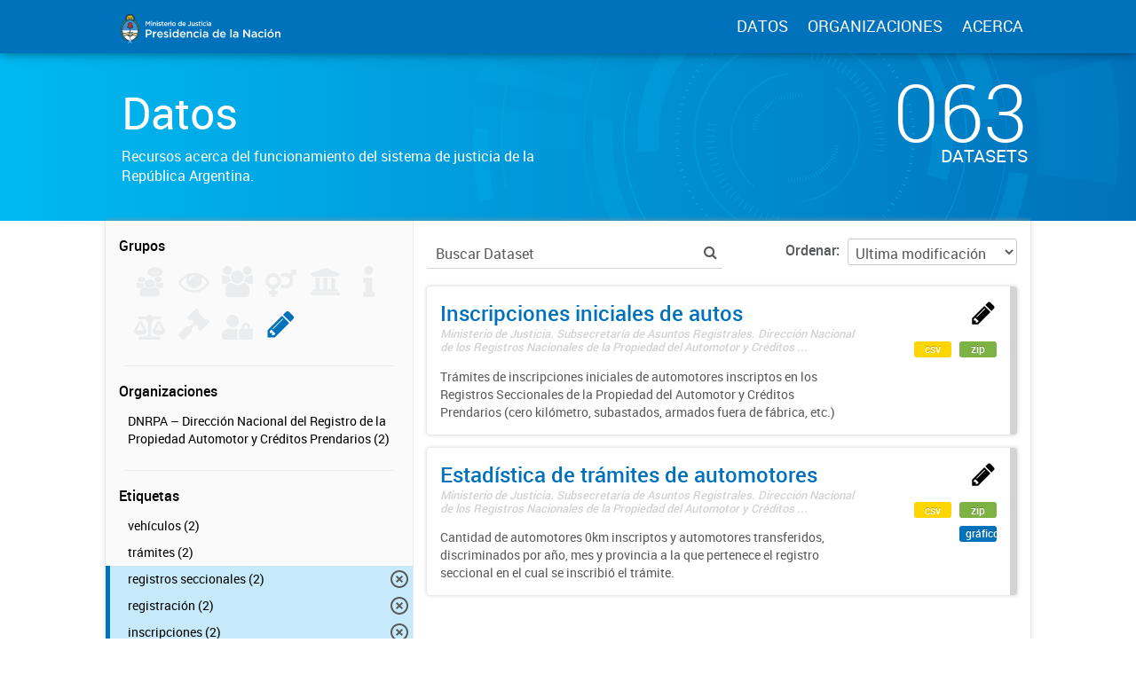

--- FILE ---
content_type: application/javascript
request_url: https://datos.jus.gob.ar/fanstatic/pages/:version:2018-02-01T07:26:59.88/:bundle:js/pages-editor.js;js/medium-editor.min.js
body_size: 31870
content:
$(document).ready(function(){
    editor = new MediumEditor('.editable', {
            buttons: ['bold',
                'italic',
                'quote',
                'header1',
                'header2',
                'anchor',
                'unorderedlist',
                'pre'
            ],
    });

    $('form').submit(function(){
        for (var i=0; i<editor.elements.length; i++){
            input = $(editor.elements[i]).next('input')
            input.val(editor.serialize()[editor.elements[i].id]['value'])
        }
    });
});

function MediumEditor(a,b){"use strict";return this.init(a,b)}"object"==typeof module?module.exports=MediumEditor:"function"==typeof define&&define.amd&&define(function(){"use strict";return MediumEditor}),function(a,b){"use strict";function c(a,b){var c;if(void 0===a)return b;for(c in b)b.hasOwnProperty(c)&&a.hasOwnProperty(c)===!1&&(a[c]=b[c]);return a}function d(a,b){for(var c=b.parentNode;null!==c;){if(c===a)return!0;c=c.parentNode}return!1}function e(){var a,b,c,d=this.options.contentWindow.getSelection();if(d.getRangeAt&&d.rangeCount){for(c=[],a=0,b=d.rangeCount;b>a;a+=1)c.push(d.getRangeAt(a));return c}return null}function f(a){var b,c,d=this.options.contentWindow.getSelection();if(a)for(d.removeAllRanges(),b=0,c=a.length;c>b;b+=1)d.addRange(a[b])}function g(){var a=this.options.ownerDocument.getSelection().anchorNode,b=a&&3===a.nodeType?a.parentNode:a;return b}function h(){var a,b,c,d,e="";if(void 0!==this.options.contentWindow.getSelection){if(b=this.options.contentWindow.getSelection(),b.rangeCount){for(d=this.options.ownerDocument.createElement("div"),a=0,c=b.rangeCount;c>a;a+=1)d.appendChild(b.getRangeAt(a).cloneContents());e=d.innerHTML}}else void 0!==this.options.ownerDocument.selection&&"Text"===this.options.ownerDocument.selection.type&&(e=this.options.ownerDocument.selection.createRange().htmlText);return e}function i(a){return!(!a||1!==a.nodeType)}MediumEditor.prototype={defaults:{allowMultiParagraphSelection:!0,anchorInputPlaceholder:"Paste or type a link",anchorPreviewHideDelay:500,buttons:["bold","italic","underline","anchor","header1","header2","quote"],buttonLabels:!1,checkLinkFormat:!1,cleanPastedHTML:!1,delay:0,diffLeft:0,diffTop:-10,disableReturn:!1,disableDoubleReturn:!1,disableToolbar:!1,disableEditing:!1,elementsContainer:!1,contentWindow:a,ownerDocument:b,firstHeader:"h3",forcePlainText:!0,placeholder:"Type your text",secondHeader:"h4",targetBlank:!1,anchorTarget:!1,anchorButton:!1,anchorButtonClass:"btn",extensions:{},activeButtonClass:"medium-editor-button-active",firstButtonClass:"medium-editor-button-first",lastButtonClass:"medium-editor-button-last"},isIE:"Microsoft Internet Explorer"===navigator.appName||"Netscape"===navigator.appName&&null!==new RegExp("Trident/.*rv:([0-9]{1,}[.0-9]{0,})").exec(navigator.userAgent),init:function(a,d){return this.options=c(d,this.defaults),this.setElementSelection(a),0!==this.elements.length?(this.parentElements=["p","h1","h2","h3","h4","h5","h6","blockquote","pre"],this.options.elementsContainer||(this.options.elementsContainer=b.body),this.id=this.options.elementsContainer.querySelectorAll(".medium-editor-toolbar").length+1,this.setup()):void 0},setup:function(){this.events=[],this.isActive=!0,this.initElements().bindSelect().bindPaste().setPlaceholders().bindWindowActions().passInstance()},on:function(a,b,c,d){a.addEventListener(b,c,d),this.events.push([a,b,c,d])},off:function(a,b,c,d){var e,f=this.events.indexOf([a,b,c,d]);-1!==f&&(e=this.events.splice(f,1),e[0].removeEventListener(e[1],e[2],e[3]))},removeAllEvents:function(){for(var a=this.events.pop();a;)a[0].removeEventListener(a[1],a[2],a[3]),a=this.events.pop()},initElements:function(){this.updateElementList();var a,b=!1;for(a=0;a<this.elements.length;a+=1)this.options.disableEditing||this.elements[a].getAttribute("data-disable-editing")||this.elements[a].setAttribute("contentEditable",!0),this.elements[a].getAttribute("data-placeholder")||this.elements[a].setAttribute("data-placeholder",this.options.placeholder),this.elements[a].setAttribute("data-medium-element",!0),this.bindParagraphCreation(a).bindReturn(a).bindTab(a),this.options.disableToolbar||this.elements[a].getAttribute("data-disable-toolbar")||(b=!0);return b&&this.initToolbar().bindButtons().bindAnchorForm().bindAnchorPreview(),this},setElementSelection:function(a){this.elementSelection=a,this.updateElementList()},updateElementList:function(){this.elements="string"==typeof this.elementSelection?this.options.ownerDocument.querySelectorAll(this.elementSelection):this.elementSelection,1===this.elements.nodeType&&(this.elements=[this.elements])},serialize:function(){var a,b,c={};for(a=0;a<this.elements.length;a+=1)b=""!==this.elements[a].id?this.elements[a].id:"element-"+a,c[b]={value:this.elements[a].innerHTML.trim()};return c},callExtensions:function(a){if(!(arguments.length<1)){var b,c,d=Array.prototype.slice.call(arguments,1);for(c in this.options.extensions)this.options.extensions.hasOwnProperty(c)&&(b=this.options.extensions[c],void 0!==b[a]&&b[a].apply(b,d))}},passInstance:function(){var a,b,c=this;for(b in c.options.extensions)c.options.extensions.hasOwnProperty(b)&&(a=c.options.extensions[b],a.parent&&(a.base=c));return c},bindParagraphCreation:function(a){var c=this;return this.on(this.elements[a],"keypress",function(a){var d,e=g.call(c);32===a.which&&(d=e.tagName.toLowerCase(),"a"===d&&b.execCommand("unlink",!1,null))}),this.on(this.elements[a],"keyup",function(a){var d,e,f=g.call(c);f&&f.getAttribute("data-medium-element")&&0===f.children.length&&!c.options.disableReturn&&!f.getAttribute("data-disable-return")&&b.execCommand("formatBlock",!1,"p"),13===a.which&&(f=g.call(c),d=f.tagName.toLowerCase(),e=c.getSelectionElement(),c.options.disableReturn||e.getAttribute("data-disable-return")||"li"===d||c.isListItemChild(f)||(a.shiftKey||b.execCommand("formatBlock",!1,"p"),"a"===d&&b.execCommand("unlink",!1,null)))}),this},isListItemChild:function(a){for(var b=a.parentNode,c=b.tagName.toLowerCase();-1===this.parentElements.indexOf(c)&&"div"!==c;){if("li"===c)return!0;if(b=b.parentNode,!b||!b.tagName)return!1;c=b.tagName.toLowerCase()}return!1},bindReturn:function(a){var b=this;return this.on(this.elements[a],"keypress",function(a){if(13===a.which)if(b.options.disableReturn||this.getAttribute("data-disable-return"))a.preventDefault();else if(b.options.disableDoubleReturn||this.getAttribute("data-disable-double-return")){var c=g.call(b);c&&"\n"===c.innerText&&a.preventDefault()}}),this},bindTab:function(a){var c=this;return this.on(this.elements[a],"keydown",function(a){if(9===a.which){var d=g.call(c).tagName.toLowerCase();"pre"===d&&(a.preventDefault(),b.execCommand("insertHtml",null,"    ")),"li"===d&&(a.preventDefault(),a.shiftKey?b.execCommand("outdent",a):b.execCommand("indent",a))}}),this},buttonTemplate:function(a){var b=this.getButtonLabels(this.options.buttonLabels),c={bold:'<button class="medium-editor-action medium-editor-action-bold" data-action="bold" data-element="b">'+b.bold+"</button>",italic:'<button class="medium-editor-action medium-editor-action-italic" data-action="italic" data-element="i">'+b.italic+"</button>",underline:'<button class="medium-editor-action medium-editor-action-underline" data-action="underline" data-element="u">'+b.underline+"</button>",strikethrough:'<button class="medium-editor-action medium-editor-action-strikethrough" data-action="strikethrough" data-element="strike">'+b.strikethrough+"</button>",superscript:'<button class="medium-editor-action medium-editor-action-superscript" data-action="superscript" data-element="sup">'+b.superscript+"</button>",subscript:'<button class="medium-editor-action medium-editor-action-subscript" data-action="subscript" data-element="sub">'+b.subscript+"</button>",anchor:'<button class="medium-editor-action medium-editor-action-anchor" data-action="anchor" data-element="a">'+b.anchor+"</button>",image:'<button class="medium-editor-action medium-editor-action-image" data-action="image" data-element="img">'+b.image+"</button>",header1:'<button class="medium-editor-action medium-editor-action-header1" data-action="append-'+this.options.firstHeader+'" data-element="'+this.options.firstHeader+'">'+b.header1+"</button>",header2:'<button class="medium-editor-action medium-editor-action-header2" data-action="append-'+this.options.secondHeader+'" data-element="'+this.options.secondHeader+'">'+b.header2+"</button>",quote:'<button class="medium-editor-action medium-editor-action-quote" data-action="append-blockquote" data-element="blockquote">'+b.quote+"</button>",orderedlist:'<button class="medium-editor-action medium-editor-action-orderedlist" data-action="insertorderedlist" data-element="ol">'+b.orderedlist+"</button>",unorderedlist:'<button class="medium-editor-action medium-editor-action-unorderedlist" data-action="insertunorderedlist" data-element="ul">'+b.unorderedlist+"</button>",pre:'<button class="medium-editor-action medium-editor-action-pre" data-action="append-pre" data-element="pre">'+b.pre+"</button>",indent:'<button class="medium-editor-action medium-editor-action-indent" data-action="indent" data-element="ul">'+b.indent+"</button>",outdent:'<button class="medium-editor-action medium-editor-action-outdent" data-action="outdent" data-element="ul">'+b.outdent+"</button>",justifyCenter:'<button class="medium-editor-action medium-editor-action-justifyCenter" data-action="justifyCenter" data-element="">'+b.justifyCenter+"</button>",justifyFull:'<button class="medium-editor-action medium-editor-action-justifyFull" data-action="justifyFull" data-element="">'+b.justifyFull+"</button>",justifyLeft:'<button class="medium-editor-action medium-editor-action-justifyLeft" data-action="justifyLeft" data-element="">'+b.justifyLeft+"</button>",justifyRight:'<button class="medium-editor-action medium-editor-action-justifyRight" data-action="justifyRight" data-element="">'+b.justifyRight+"</button>"};return c[a]||!1},getButtonLabels:function(a){var b,c,d={bold:"<b>B</b>",italic:"<b><i>I</i></b>",underline:"<b><u>U</u></b>",strikethrough:"<s>A</s>",superscript:"<b>x<sup>1</sup></b>",subscript:"<b>x<sub>1</sub></b>",anchor:"<b>#</b>",image:"<b>image</b>",header1:"<b>H1</b>",header2:"<b>H2</b>",quote:"<b>&ldquo;</b>",orderedlist:"<b>1.</b>",unorderedlist:"<b>&bull;</b>",pre:"<b>0101</b>",indent:"<b>&rarr;</b>",outdent:"<b>&larr;</b>",justifyCenter:"<b>C</b>",justifyFull:"<b>J</b>",justifyLeft:"<b>L</b>",justifyRight:"<b>R</b>"};if("fontawesome"===a?b={bold:'<i class="fa fa-bold"></i>',italic:'<i class="fa fa-italic"></i>',underline:'<i class="fa fa-underline"></i>',strikethrough:'<i class="fa fa-strikethrough"></i>',superscript:'<i class="fa fa-superscript"></i>',subscript:'<i class="fa fa-subscript"></i>',anchor:'<i class="fa fa-link"></i>',image:'<i class="fa fa-picture-o"></i>',quote:'<i class="fa fa-quote-right"></i>',orderedlist:'<i class="fa fa-list-ol"></i>',unorderedlist:'<i class="fa fa-list-ul"></i>',pre:'<i class="fa fa-code fa-lg"></i>',indent:'<i class="fa fa-indent"></i>',outdent:'<i class="fa fa-outdent"></i>',justifyCenter:'<i class="fa fa-align-center"></i>',justifyFull:'<i class="fa fa-align-justify"></i>',justifyLeft:'<i class="fa fa-align-left"></i>',justifyRight:'<i class="fa fa-align-right"></i>'}:"object"==typeof a&&(b=a),"object"==typeof b)for(c in b)b.hasOwnProperty(c)&&(d[c]=b[c]);return d},initToolbar:function(){return this.toolbar?this:(this.toolbar=this.createToolbar(),this.keepToolbarAlive=!1,this.anchorForm=this.toolbar.querySelector(".medium-editor-toolbar-form-anchor"),this.anchorInput=this.anchorForm.querySelector("input.medium-editor-toolbar-anchor-input"),this.anchorTarget=this.anchorForm.querySelector("input.medium-editor-toolbar-anchor-target"),this.anchorButton=this.anchorForm.querySelector("input.medium-editor-toolbar-anchor-button"),this.toolbarActions=this.toolbar.querySelector(".medium-editor-toolbar-actions"),this.anchorPreview=this.createAnchorPreview(),this)},createToolbar:function(){var a=b.createElement("div");return a.id="medium-editor-toolbar-"+this.id,a.className="medium-editor-toolbar",a.appendChild(this.toolbarButtons()),a.appendChild(this.toolbarFormAnchor()),this.options.elementsContainer.appendChild(a),a},toolbarButtons:function(){var a,c,d,e,f=this.options.buttons,g=b.createElement("ul");for(g.id="medium-editor-toolbar-actions",g.className="medium-editor-toolbar-actions clearfix",c=0;c<f.length;c+=1)this.options.extensions.hasOwnProperty(f[c])?(e=this.options.extensions[f[c]],d=void 0!==e.getButton?e.getButton():null):d=this.buttonTemplate(f[c]),d&&(a=b.createElement("li"),i(d)?a.appendChild(d):a.innerHTML=d,g.appendChild(a));return g},toolbarFormAnchor:function(){var a=b.createElement("div"),c=b.createElement("input"),d=b.createElement("label"),e=b.createElement("input"),f=b.createElement("label"),g=b.createElement("input"),h=b.createElement("a"),i=b.createElement("a");return h.setAttribute("href","#"),h.className="medium-editor-toobar-anchor-close",h.innerHTML="&times;",i.setAttribute("href","#"),i.className="medium-editor-toobar-anchor-save",i.innerHTML="&#10003;",c.setAttribute("type","text"),c.className="medium-editor-toolbar-anchor-input",c.setAttribute("placeholder",this.options.anchorInputPlaceholder),e.setAttribute("type","checkbox"),e.className="medium-editor-toolbar-anchor-target",d.innerHTML="Open in New Window?",d.insertBefore(e,d.firstChild),g.setAttribute("type","checkbox"),g.className="medium-editor-toolbar-anchor-button",f.innerHTML="Button",f.insertBefore(g,f.firstChild),a.className="medium-editor-toolbar-form-anchor",a.id="medium-editor-toolbar-form-anchor",a.appendChild(c),a.appendChild(i),a.appendChild(h),this.options.anchorTarget&&a.appendChild(d),this.options.anchorButton&&a.appendChild(f),a},bindSelect:function(){var a,c=this,d="";for(this.checkSelectionWrapper=function(a){return a&&c.clickingIntoArchorForm(a)?!1:(clearTimeout(d),void(d=setTimeout(function(){c.checkSelection()},c.options.delay)))},this.on(b.documentElement,"mouseup",this.checkSelectionWrapper),a=0;a<this.elements.length;a+=1)this.on(this.elements[a],"keyup",this.checkSelectionWrapper),this.on(this.elements[a],"blur",this.checkSelectionWrapper);return this},checkSelection:function(){var a,b;return this.keepToolbarAlive===!0||this.options.disableToolbar||(a=this.options.contentWindow.getSelection(),""===a.toString().trim()||this.options.allowMultiParagraphSelection===!1&&this.hasMultiParagraphs()||this.selectionInContentEditableFalse()?this.hideToolbarActions():(b=this.getSelectionElement(),!b||b.getAttribute("data-disable-toolbar")?this.hideToolbarActions():this.checkSelectionElement(a,b))),this},clickingIntoArchorForm:function(a){var b=this;return a.type&&"blur"===a.type.toLowerCase()&&a.relatedTarget&&a.relatedTarget===b.anchorInput?!0:!1},hasMultiParagraphs:function(){var a=h.call(this).replace(/<[\S]+><\/[\S]+>/gim,""),b=a.match(/<(p|h[0-6]|blockquote)>([\s\S]*?)<\/(p|h[0-6]|blockquote)>/g);return b?b.length:0},checkSelectionElement:function(a,b){var c;for(this.selection=a,this.selectionRange=this.selection.getRangeAt(0),c=0;c<this.elements.length;c+=1)if(this.elements[c]===b)return void this.setToolbarButtonStates().setToolbarPosition().showToolbarActions();this.hideToolbarActions()},findMatchingSelectionParent:function(a){var b,c,d=this.options.contentWindow.getSelection();if(0===d.rangeCount)return!1;b=d.getRangeAt(0),c=b.commonAncestorContainer;do{if(1===c.nodeType){if(a(c))return c;if(c.getAttribute("data-medium-element"))return!1}c=c.parentNode}while(c);return!1},getSelectionElement:function(){return this.findMatchingSelectionParent(function(a){return a.getAttribute("data-medium-element")})},selectionInContentEditableFalse:function(){return this.findMatchingSelectionParent(function(a){return a&&"#text"!==a.nodeName&&"false"===a.getAttribute("contenteditable")})},setToolbarPosition:function(){var a=50,b=this.options.contentWindow.getSelection(),c=b.getRangeAt(0),d=c.getBoundingClientRect(),e=this.options.diffLeft-this.toolbar.offsetWidth/2,f=(d.left+d.right)/2,g=this.toolbar.offsetWidth/2;return d.top<a?(this.toolbar.classList.add("medium-toolbar-arrow-over"),this.toolbar.classList.remove("medium-toolbar-arrow-under"),this.toolbar.style.top=a+d.bottom-this.options.diffTop+this.options.contentWindow.pageYOffset-this.toolbar.offsetHeight+"px"):(this.toolbar.classList.add("medium-toolbar-arrow-under"),this.toolbar.classList.remove("medium-toolbar-arrow-over"),this.toolbar.style.top=d.top+this.options.diffTop+this.options.contentWindow.pageYOffset-this.toolbar.offsetHeight+"px"),this.toolbar.style.left=g>f?e+g+"px":this.options.contentWindow.innerWidth-f<g?this.options.contentWindow.innerWidth+e-g+"px":e+f+"px",this.hideAnchorPreview(),this},setToolbarButtonStates:function(){var a,b=this.toolbarActions.querySelectorAll("button");for(a=0;a<b.length;a+=1)b[a].classList.remove(this.options.activeButtonClass);return this.checkActiveButtons(),this},checkActiveButtons:function(){for(var a=Array.prototype.slice.call(this.elements),b=this.getSelectedParentElement();void 0!==b.tagName&&-1===this.parentElements.indexOf(b.tagName.toLowerCase)&&(this.activateButton(b.tagName.toLowerCase()),this.callExtensions("checkState",b),-1===a.indexOf(b));)b=b.parentNode},activateButton:function(a){var b=this.toolbar.querySelector('[data-element="'+a+'"]');null!==b&&-1===b.className.indexOf(this.options.activeButtonClass)&&(b.className+=" "+this.options.activeButtonClass)},bindButtons:function(){var a,b=this.toolbar.querySelectorAll("button"),c=this,d=function(a){a.preventDefault(),a.stopPropagation(),void 0===c.selection&&c.checkSelection(),this.className.indexOf(c.options.activeButtonClass)>-1?this.classList.remove(c.options.activeButtonClass):this.className+=" "+c.options.activeButtonClass,this.hasAttribute("data-action")&&c.execAction(this.getAttribute("data-action"),a)};for(a=0;a<b.length;a+=1)this.on(b[a],"click",d);return this.setFirstAndLastItems(b),this},setFirstAndLastItems:function(a){return a.length>0&&(a[0].className+=" "+this.options.firstButtonClass,a[a.length-1].className+=" "+this.options.lastButtonClass),this},execAction:function(a,b){a.indexOf("append-")>-1?(this.execFormatBlock(a.replace("append-","")),this.setToolbarPosition(),this.setToolbarButtonStates()):"anchor"===a?this.triggerAnchorAction(b):"image"===a?this.options.ownerDocument.execCommand("insertImage",!1,this.options.contentWindow.getSelection()):(this.options.ownerDocument.execCommand(a,!1,null),this.setToolbarPosition())},rangeSelectsSingleNode:function(a){var b=a.startContainer;return b===a.endContainer&&b.hasChildNodes()&&a.endOffset===a.startOffset+1},getSelectedParentElement:function(){var a=null,b=this.selectionRange;return a=this.rangeSelectsSingleNode(b)?b.startContainer.childNodes[b.startOffset]:3===b.startContainer.nodeType?b.startContainer.parentNode:b.startContainer},triggerAnchorAction:function(){var a=this.getSelectedParentElement();return a.tagName&&"a"===a.tagName.toLowerCase()?this.options.ownerDocument.execCommand("unlink",!1,null):"block"===this.anchorForm.style.display?this.showToolbarActions():this.showAnchorForm(),this},execFormatBlock:function(a){var b=this.getSelectionData(this.selection.anchorNode);if("blockquote"===a&&b.el&&"blockquote"===b.el.parentNode.tagName.toLowerCase())return this.options.ownerDocument.execCommand("outdent",!1,null);if(b.tagName===a&&(a="p"),this.isIE){if("blockquote"===a)return this.options.ownerDocument.execCommand("indent",!1,a);a="<"+a+">"}return this.options.ownerDocument.execCommand("formatBlock",!1,a)},getSelectionData:function(a){var b;for(a&&a.tagName&&(b=a.tagName.toLowerCase());a&&-1===this.parentElements.indexOf(b);)a=a.parentNode,a&&a.tagName&&(b=a.tagName.toLowerCase());return{el:a,tagName:b}},getFirstChild:function(a){for(var b=a.firstChild;null!==b&&1!==b.nodeType;)b=b.nextSibling;return b},hideToolbarActions:function(){this.keepToolbarAlive=!1,void 0!==this.toolbar&&this.toolbar.classList.remove("medium-editor-toolbar-active")},showToolbarActions:function(){var a,b=this;this.anchorForm.style.display="none",this.toolbarActions.style.display="block",this.keepToolbarAlive=!1,clearTimeout(a),a=setTimeout(function(){b.toolbar&&!b.toolbar.classList.contains("medium-editor-toolbar-active")&&b.toolbar.classList.add("medium-editor-toolbar-active")},100)},saveSelection:function(){this.savedSelection=e.call(this)},restoreSelection:function(){f.call(this,this.savedSelection)},showAnchorForm:function(a){this.toolbarActions.style.display="none",this.saveSelection(),this.anchorForm.style.display="block",this.setToolbarPosition(),this.keepToolbarAlive=!0,this.anchorInput.focus(),this.anchorInput.value=a||""},bindAnchorForm:function(){var a=this.anchorForm.querySelector("a.medium-editor-toobar-anchor-close"),b=this.anchorForm.querySelector("a.medium-editor-toobar-anchor-save"),c=this;return this.on(this.anchorForm,"click",function(a){a.stopPropagation(),c.keepToolbarAlive=!0}),this.on(this.anchorInput,"keyup",function(a){var b,d=null;13===a.keyCode&&(a.preventDefault(),b=c.options.anchorTarget&&c.anchorTarget.checked?"_blank":"_self",c.options.anchorButton&&c.anchorButton.checked&&(d=c.options.anchorButtonClass),c.createLink(this,b,d))}),this.on(b,"click",function(a){var b,d=null;a.preventDefault(),b=c.options.anchorTarget&&c.anchorTarget.checked?"_blank":"_self",c.options.anchorButton&&c.anchorButton.checked&&(d=c.options.anchorButtonClass),c.createLink(c.anchorInput,b,d)},!0),this.on(this.anchorInput,"click",function(a){a.stopPropagation(),c.keepToolbarAlive=!0}),this.on(this.options.ownerDocument.body,"click",function(a){a.target===c.anchorForm||d(c.anchorForm,a.target)||d(c.toolbarActions,a.target)||(c.keepToolbarAlive=!1,c.checkSelection())},!0),this.on(this.options.ownerDocument.body,"focus",function(a){a.target===c.anchorForm||d(c.anchorForm,a.target)||d(c.toolbarActions,a.target)||(c.keepToolbarAlive=!1,c.checkSelection())},!0),this.on(a,"click",function(a){a.preventDefault(),c.showToolbarActions(),f.call(c,c.savedSelection)}),this},hideAnchorPreview:function(){this.anchorPreview.classList.remove("medium-editor-anchor-preview-active")},showAnchorPreview:function(a){if(this.anchorPreview.classList.contains("medium-editor-anchor-preview-active")||a.getAttribute("data-disable-preview"))return!0;var b,c,d,e=this,f=40,g=a.getBoundingClientRect(),h=(g.left+g.right)/2;return e.anchorPreview.querySelector("i").textContent=a.href,b=e.anchorPreview.offsetWidth/2,c=e.options.diffLeft-b,clearTimeout(d),d=setTimeout(function(){e.anchorPreview&&!e.anchorPreview.classList.contains("medium-editor-anchor-preview-active")&&e.anchorPreview.classList.add("medium-editor-anchor-preview-active")},100),e.observeAnchorPreview(a),e.anchorPreview.classList.add("medium-toolbar-arrow-over"),e.anchorPreview.classList.remove("medium-toolbar-arrow-under"),e.anchorPreview.style.top=Math.round(f+g.bottom-e.options.diffTop+this.options.contentWindow.pageYOffset-e.anchorPreview.offsetHeight)+"px",e.anchorPreview.style.left=b>h?c+b+"px":this.options.contentWindow.innerWidth-h<b?this.options.contentWindow.innerWidth+c-b+"px":c+h+"px",this},observeAnchorPreview:function(a){var b=this,c=(new Date).getTime(),d=!0,e=function(){c=(new Date).getTime(),d=!0},f=function(a){a.relatedTarget&&/anchor-preview/.test(a.relatedTarget.className)||(d=!1)},g=setInterval(function(){if(d)return!0;var h=(new Date).getTime()-c;h>b.options.anchorPreviewHideDelay&&(b.hideAnchorPreview(),clearInterval(g),b.off(b.anchorPreview,"mouseover",e),b.off(b.anchorPreview,"mouseout",f),b.off(a,"mouseover",e),b.off(a,"mouseout",f))},200);this.on(b.anchorPreview,"mouseover",e),this.on(b.anchorPreview,"mouseout",f),this.on(a,"mouseover",e),this.on(a,"mouseout",f)},createAnchorPreview:function(){var a=this,b=this.options.ownerDocument.createElement("div");return b.id="medium-editor-anchor-preview-"+this.id,b.className="medium-editor-anchor-preview",b.innerHTML=this.anchorPreviewTemplate(),this.options.elementsContainer.appendChild(b),this.on(b,"click",function(){a.anchorPreviewClickHandler()}),b},anchorPreviewTemplate:function(){return'<div class="medium-editor-toolbar-anchor-preview" id="medium-editor-toolbar-anchor-preview">    <i class="medium-editor-toolbar-anchor-preview-inner"></i></div>'},anchorPreviewClickHandler:function(){if(this.activeAnchor){var a=this,b=this.options.ownerDocument.createRange(),c=this.options.contentWindow.getSelection();b.selectNodeContents(a.activeAnchor),c.removeAllRanges(),c.addRange(b),setTimeout(function(){a.activeAnchor&&a.showAnchorForm(a.activeAnchor.href),a.keepToolbarAlive=!1},100+a.options.delay)}this.hideAnchorPreview()},editorAnchorObserver:function(a){var b=this,c=!0,d=function(){c=!1,b.off(b.activeAnchor,"mouseout",d)};if(a.target&&"a"===a.target.tagName.toLowerCase()){if(!/href=["']\S+["']/.test(a.target.outerHTML)||/href=["']#\S+["']/.test(a.target.outerHTML))return!0;if(this.toolbar.classList.contains("medium-editor-toolbar-active"))return!0;this.activeAnchor=a.target,this.on(this.activeAnchor,"mouseout",d),setTimeout(function(){c&&b.showAnchorPreview(a.target)},b.options.delay)}},bindAnchorPreview:function(){var a,b=this;for(this.editorAnchorObserverWrapper=function(a){b.editorAnchorObserver(a)},a=0;a<this.elements.length;a+=1)this.on(this.elements[a],"mouseover",this.editorAnchorObserverWrapper);return this},checkLinkFormat:function(a){var b=/^(https?|ftps?|rtmpt?):\/\/|mailto:/;return(b.test(a)?"":"http://")+a},setTargetBlank:function(a){var b;if(a=a||g.call(this),"a"===a.tagName.toLowerCase())a.target="_blank";else for(a=a.getElementsByTagName("a"),b=0;b<a.length;b+=1)a[b].target="_blank"},setButtonClass:function(a){var b,c,d=g.call(this),e=a.split(" ");if("a"===d.tagName.toLowerCase())for(c=0;c<e.length;c+=1)d.classList.add(e[c]);else for(d=d.getElementsByTagName("a"),b=0;b<d.length;b+=1)for(c=0;c<e.length;c+=1)d[b].classList.add(e[c])},createLink:function(a,b,c){var d,e;if(0===a.value.trim().length)return void this.hideToolbarActions();if(f.call(this,this.savedSelection),this.options.checkLinkFormat&&(a.value=this.checkLinkFormat(a.value)),this.options.ownerDocument.execCommand("createLink",!1,a.value),(this.options.targetBlank||"_blank"===b)&&this.setTargetBlank(),c&&this.setButtonClass(c),this.options.targetBlank||"_blank"===b||c)for(e=this.options.ownerDocument.createEvent("HTMLEvents"),e.initEvent("input",!0,!0,this.options.contentWindow),d=0;d<this.elements.length;d+=1)this.elements[d].dispatchEvent(e);this.checkSelection(),this.showToolbarActions(),a.value=""},bindWindowActions:function(){var a,b=this;return this.windowResizeHandler=function(){clearTimeout(a),a=setTimeout(function(){b.toolbar&&b.toolbar.classList.contains("medium-editor-toolbar-active")&&b.setToolbarPosition()},100)},this.on(this.options.contentWindow,"resize",this.windowResizeHandler),this},activate:function(){this.isActive||this.setup()},deactivate:function(){var a;if(this.isActive){for(this.isActive=!1,void 0!==this.toolbar&&(this.options.elementsContainer.removeChild(this.anchorPreview),this.options.elementsContainer.removeChild(this.toolbar),delete this.toolbar,delete this.anchorPreview),a=0;a<this.elements.length;a+=1)this.elements[a].removeAttribute("contentEditable"),this.elements[a].removeAttribute("data-medium-element");this.removeAllEvents()}},htmlEntities:function(a){return String(a).replace(/&/g,"&amp;").replace(/</g,"&lt;").replace(/>/g,"&gt;").replace(/"/g,"&quot;")},bindPaste:function(){var a,b=this;for(this.pasteWrapper=function(a){var c,d,e="";if(this.classList.remove("medium-editor-placeholder"),!b.options.forcePlainText&&!b.options.cleanPastedHTML)return this;if(a.clipboardData&&a.clipboardData.getData&&!a.defaultPrevented){if(a.preventDefault(),b.options.cleanPastedHTML&&a.clipboardData.getData("text/html"))return b.cleanPaste(a.clipboardData.getData("text/html"));if(b.options.disableReturn||this.getAttribute("data-disable-return"))e=b.htmlEntities(a.clipboardData.getData("text/plain")),b.options.ownerDocument.execCommand("insertHTML",!1,e);else{for(c=a.clipboardData.getData("text/plain").split(/[\r\n]/g),d=0;d<c.length;d+=1)""!==c[d]&&(e+=navigator.userAgent.match(/firefox/i)&&0===d?b.htmlEntities(c[d]):"<p>"+b.htmlEntities(c[d])+"</p>");b.options.ownerDocument.execCommand("insertHTML",!1,e)}}},a=0;a<this.elements.length;a+=1)this.on(this.elements[a],"paste",this.pasteWrapper);return this},setPlaceholders:function(){var a,b=function(a){a.querySelector("img")||a.querySelector("blockquote")||""!==a.textContent.replace(/^\s+|\s+$/g,"")||a.classList.add("medium-editor-placeholder")},c=function(a){this.classList.remove("medium-editor-placeholder"),"keypress"!==a.type&&b(this)};for(a=0;a<this.elements.length;a+=1)b(this.elements[a]),this.on(this.elements[a],"blur",c),this.on(this.elements[a],"keypress",c);return this},cleanPaste:function(a){var b,c,d,e=this.getSelectionElement(),f=/<p|<br|<div/.test(a),g=[[new RegExp(/<[^>]*docs-internal-guid[^>]*>/gi),""],[new RegExp(/<\/b>(<br[^>]*>)?$/gi),""],[new RegExp(/<span class="Apple-converted-space">\s+<\/span>/g)," "],[new RegExp(/<br class="Apple-interchange-newline">/g),"<br>"],[new RegExp(/<span[^>]*(font-style:italic;font-weight:bold|font-weight:bold;font-style:italic)[^>]*>/gi),'<span class="replace-with italic bold">'],[new RegExp(/<span[^>]*font-style:italic[^>]*>/gi),'<span class="replace-with italic">'],[new RegExp(/<span[^>]*font-weight:bold[^>]*>/gi),'<span class="replace-with bold">'],[new RegExp(/&lt;(\/?)(i|b|a)&gt;/gi),"<$1$2>"],[new RegExp(/&lt;a\s+href=(&quot;|&rdquo;|&ldquo;|“|”)([^&]+)(&quot;|&rdquo;|&ldquo;|“|”)&gt;/gi),'<a href="$2">']];for(b=0;b<g.length;b+=1)a=a.replace(g[b][0],g[b][1]);if(f)for(c=a.split("<br><br>"),this.pasteHTML("<p>"+c.join("</p><p>")+"</p>"),this.options.ownerDocument.execCommand("insertText",!1,"\n"),c=e.querySelectorAll("a,p,div,br"),b=0;b<c.length;b+=1)switch(d=c[b],d.tagName.toLowerCase()){case"a":this.options.targetBlank&&this.setTargetBlank(d);break;case"p":case"div":this.filterCommonBlocks(d);break;case"br":this.filterLineBreak(d)}else this.pasteHTML(a)},pasteHTML:function(a){var b,c,d,e,f=this.options.ownerDocument.createDocumentFragment();for(f.appendChild(this.options.ownerDocument.createElement("body")),e=f.querySelector("body"),e.innerHTML=a,this.cleanupSpans(e),b=e.querySelectorAll("*"),d=0;d<b.length;d+=1)c=b[d],c.removeAttribute("class"),c.removeAttribute("style"),c.removeAttribute("dir"),"meta"===c.tagName.toLowerCase()&&c.parentNode.removeChild(c);this.options.ownerDocument.execCommand("insertHTML",!1,e.innerHTML.replace(/&nbsp;/g," "))},isCommonBlock:function(a){return a&&("p"===a.tagName.toLowerCase()||"div"===a.tagName.toLowerCase())},filterCommonBlocks:function(a){/^\s*$/.test(a.innerText)&&a.parentNode.removeChild(a)},filterLineBreak:function(a){this.isCommonBlock(a.previousElementSibling)?a.parentNode.removeChild(a):!this.isCommonBlock(a.parentNode)||a.parentNode.firstChild!==a&&a.parentNode.lastChild!==a?1===a.parentNode.childElementCount&&this.removeWithParent(a):a.parentNode.removeChild(a)},removeWithParent:function(a){a&&a.parentNode&&(a.parentNode.parentNode&&1===a.parentNode.childElementCount?a.parentNode.parentNode.removeChild(a.parentNode):a.parentNode.removeChild(a.parentNode))},cleanupSpans:function(a){var b,c,d,e=a.querySelectorAll(".replace-with");for(b=0;b<e.length;b+=1)c=e[b],d=this.options.ownerDocument.createElement(c.classList.contains("bold")?"b":"i"),d.innerHTML=c.classList.contains("bold")&&c.classList.contains("italic")?"<i>"+c.innerHTML+"</i>":c.innerHTML,c.parentNode.replaceChild(d,c);for(e=a.querySelectorAll("span"),b=0;b<e.length;b+=1)c=e[b],/^\s*$/.test()?c.parentNode.removeChild(c):c.parentNode.replaceChild(this.options.ownerDocument.createTextNode(c.innerText),c)}}}(window,document);

--- FILE ---
content_type: image/svg+xml
request_url: https://datos.jus.gob.ar/img/jus_logo_1.svg
body_size: 93700
content:
<?xml version="1.0" encoding="utf-8"?>
<!-- Generator: Adobe Illustrator 16.0.0, SVG Export Plug-In . SVG Version: 6.00 Build 0)  -->
<!DOCTYPE svg PUBLIC "-//W3C//DTD SVG 1.1//EN" "http://www.w3.org/Graphics/SVG/1.1/DTD/svg11.dtd">
<svg version="1.1" id="Layer_1" xmlns="http://www.w3.org/2000/svg" xmlns:xlink="http://www.w3.org/1999/xlink" x="0px" y="0px"
	 width="510.58px" height="56.689px" viewBox="0 0 510.58 56.689" enable-background="new 0 0 510.58 56.689" xml:space="preserve">
<g>
	<g>
		<path fill="#FFFFFF" d="M55.487,17.867h1.469l2.388,3.711l2.39-3.711h1.469v7.849h-1.379v-5.628l-2.479,3.699h-0.045l-2.456-3.678
			v5.604h-1.354L55.487,17.867L55.487,17.867z"/>
		<path fill="#FFFFFF" d="M64.749,17.598h1.458v1.289h-1.458V17.598z M64.806,19.796h1.355v5.92h-1.355V19.796z"/>
		<path fill="#FFFFFF" d="M67.608,19.796h1.355v0.919c0.381-0.561,0.932-1.043,1.852-1.043c1.334,0,2.106,0.897,2.106,2.277v3.767
			h-1.354v-3.362c0-0.92-0.46-1.445-1.269-1.445c-0.783,0-1.334,0.549-1.334,1.469v3.341h-1.355L67.608,19.796L67.608,19.796z"/>
		<path fill="#FFFFFF" d="M74.257,17.598h1.458v1.289h-1.458V17.598z M74.313,19.796h1.355v5.92h-1.355V19.796z"/>
		<path fill="#FFFFFF" d="M76.634,24.941l0.605-0.918c0.639,0.479,1.334,0.729,1.938,0.729c0.583,0,0.92-0.247,0.92-0.64V24.09
			c0-0.459-0.629-0.617-1.322-0.83c-0.875-0.246-1.852-0.604-1.852-1.735V21.5c0-1.121,0.933-1.805,2.108-1.805
			c0.74,0,1.547,0.258,2.175,0.672l-0.538,0.965c-0.571-0.348-1.177-0.561-1.67-0.561c-0.526,0-0.83,0.244-0.83,0.594v0.021
			c0,0.428,0.641,0.605,1.334,0.829c0.863,0.271,1.839,0.661,1.839,1.729v0.021c0,1.244-0.964,1.861-2.196,1.861
			C78.306,25.828,77.374,25.525,76.634,24.941z"/>
		<path fill="#FFFFFF" d="M82.677,24.078v-3.116h-0.751v-1.166h0.751V18.17h1.357v1.626h1.592v1.166h-1.592v2.903
			c0,0.525,0.269,0.74,0.729,0.74c0.304,0,0.571-0.066,0.842-0.201v1.107c-0.336,0.191-0.718,0.305-1.224,0.305
			C83.384,25.816,82.677,25.379,82.677,24.078z"/>
		<path fill="#FFFFFF" d="M86.344,22.778v-0.022c0-1.691,1.2-3.084,2.895-3.084c1.884,0,2.837,1.48,2.837,3.188
			c0,0.123-0.011,0.246-0.022,0.381h-4.35c0.146,0.964,0.83,1.502,1.704,1.502c0.661,0,1.132-0.246,1.603-0.707l0.796,0.707
			c-0.561,0.673-1.334,1.107-2.421,1.107C87.667,25.849,86.344,24.605,86.344,22.778z M90.728,22.341
			c-0.091-0.874-0.605-1.558-1.502-1.558c-0.83,0-1.413,0.639-1.536,1.558H90.728z"/>
		<path fill="#FFFFFF" d="M93.117,19.796h1.356v1.335c0.368-0.887,1.054-1.492,2.097-1.447v1.438h-0.079
			c-1.188,0-2.018,0.771-2.018,2.344v2.253h-1.356V19.796z"/>
		<path fill="#FFFFFF" d="M97.433,17.598h1.458v1.289h-1.458V17.598z M97.49,19.796h1.354v5.92H97.49V19.796z"/>
		<path fill="#FFFFFF" d="M99.956,22.789v-0.021c0-1.691,1.345-3.096,3.162-3.096s3.15,1.38,3.15,3.072v0.021
			c0,1.684-1.347,3.082-3.175,3.082C101.29,25.849,99.956,24.47,99.956,22.789z M104.911,22.789v-0.021
			c0-1.043-0.751-1.904-1.816-1.904c-1.087,0-1.781,0.852-1.781,1.883v0.021c0,1.031,0.751,1.905,1.805,1.905
			C104.216,24.673,104.911,23.808,104.911,22.789z"/>
		<path fill="#FFFFFF" d="M110.058,22.766v-0.021c0-1.961,1.334-3.072,2.746-3.072c0.976,0,1.593,0.494,2.019,1.043v-3.184h1.354
			v8.185h-1.354v-0.985c-0.438,0.615-1.054,1.108-2.019,1.108C111.415,25.839,110.058,24.728,110.058,22.766z M114.845,22.766
			v-0.021c0-1.145-0.808-1.896-1.716-1.896c-0.93,0-1.704,0.72-1.704,1.896v0.021c0,1.145,0.785,1.896,1.704,1.896
			C114.038,24.662,114.845,23.899,114.845,22.766z"/>
		<path fill="#FFFFFF" d="M117.223,22.778v-0.022c0-1.691,1.198-3.084,2.893-3.084c1.884,0,2.836,1.48,2.836,3.188
			c0,0.123-0.011,0.246-0.021,0.381h-4.351c0.146,0.964,0.83,1.502,1.705,1.502c0.661,0,1.132-0.246,1.603-0.707l0.798,0.707
			c-0.563,0.673-1.334,1.107-2.423,1.107C118.547,25.849,117.223,24.605,117.223,22.778z M121.607,22.341
			c-0.09-0.874-0.605-1.558-1.502-1.558c-0.83,0-1.413,0.639-1.536,1.558H121.607z"/>
		<path fill="#FFFFFF" d="M126.418,24.558l0.908-0.93c0.46,0.582,0.919,0.919,1.581,0.919c0.74,0,1.245-0.493,1.245-1.536v-5.146
			h1.413v5.18c0,0.934-0.271,1.626-0.729,2.086c-0.46,0.459-1.122,0.695-1.906,0.695C127.718,25.828,126.933,25.266,126.418,24.558z
			"/>
		<path fill="#FFFFFF" d="M132.91,23.562v-3.769h1.356v3.364c0,0.918,0.46,1.445,1.267,1.445c0.785,0,1.334-0.551,1.334-1.471
			v-3.341h1.357v5.92h-1.357v-0.919c-0.381,0.563-0.93,1.042-1.85,1.042C133.683,25.839,132.91,24.941,132.91,23.562z"/>
		<path fill="#FFFFFF" d="M139.121,24.941l0.605-0.918c0.639,0.479,1.334,0.729,1.938,0.729c0.583,0,0.919-0.247,0.919-0.64V24.09
			c0-0.459-0.628-0.617-1.323-0.83c-0.875-0.246-1.85-0.604-1.85-1.735V21.5c0-1.121,0.93-1.805,2.107-1.805
			c0.738,0,1.547,0.258,2.175,0.672l-0.538,0.965c-0.572-0.348-1.177-0.561-1.67-0.561c-0.527,0-0.83,0.244-0.83,0.594v0.021
			c0,0.428,0.639,0.605,1.334,0.829c0.863,0.271,1.839,0.661,1.839,1.729v0.021c0,1.244-0.964,1.861-2.198,1.861
			C140.792,25.828,139.861,25.525,139.121,24.941z"/>
		<path fill="#FFFFFF" d="M145.154,24.078v-3.116h-0.751v-1.166h0.751V18.17h1.354v1.626h1.594v1.166h-1.594v2.903
			c0,0.525,0.271,0.74,0.729,0.74c0.303,0,0.572-0.066,0.841-0.201v1.107c-0.336,0.191-0.718,0.305-1.222,0.305
			C145.86,25.816,145.154,25.379,145.154,24.078z"/>
		<path fill="#FFFFFF" d="M149.167,17.598h1.458v1.289h-1.458V17.598z M149.224,19.796h1.354v5.92h-1.354V19.796z"/>
		<path fill="#FFFFFF" d="M151.702,22.789v-0.021c0-1.682,1.3-3.096,3.072-3.096c1.121,0,1.814,0.416,2.366,1.021l-0.843,0.906
			c-0.415-0.438-0.852-0.738-1.535-0.738c-0.986,0-1.703,0.852-1.703,1.883v0.021c0,1.055,0.729,1.905,1.771,1.905
			c0.639,0,1.11-0.303,1.536-0.739l0.818,0.809c-0.583,0.648-1.269,1.107-2.424,1.107C153.002,25.849,151.702,24.47,151.702,22.789z
			"/>
		<path fill="#FFFFFF" d="M158.116,17.598h1.458v1.289h-1.458V17.598z M158.171,19.796h1.357v5.92h-1.357V19.796z"/>
		<path fill="#FFFFFF" d="M164.595,25.716v-0.729c-0.401,0.48-1.02,0.853-1.917,0.853c-1.119,0-2.106-0.64-2.106-1.827v-0.021
			c0-1.313,1.02-1.94,2.397-1.94c0.72,0,1.179,0.104,1.639,0.248v-0.111c0-0.818-0.518-1.269-1.458-1.269
			c-0.662,0-1.155,0.146-1.693,0.37l-0.369-1.088c0.65-0.291,1.289-0.493,2.253-0.493c1.749,0,2.603,0.919,2.603,2.501v3.509h-1.346
			v-0.003H164.595z M164.63,23.238c-0.348-0.135-0.83-0.236-1.355-0.236c-0.854,0-1.356,0.348-1.356,0.92v0.022
			c0,0.561,0.504,0.874,1.146,0.874c0.896,0,1.567-0.504,1.567-1.244L164.63,23.238L164.63,23.238z"/>
	</g>
	<path fill="#FFFFFF" d="M55.507,31.924h5.227c3.086,0,5.037,1.761,5.037,4.432v0.037c0,2.975-2.388,4.523-5.304,4.523h-2.631v4.262
		h-2.329V31.924z M60.543,38.814c1.761,0,2.858-0.982,2.858-2.365v-0.038c0-1.554-1.117-2.366-2.858-2.366h-2.707v4.771
		L60.543,38.814L60.543,38.814z"/>
	<path fill="#FFFFFF" d="M67.699,35.181h2.291v2.252c0.625-1.494,1.78-2.518,3.54-2.441v2.424h-0.132
		c-2.007,0-3.408,1.307-3.408,3.957v3.805h-2.291V35.181z"/>
	<path fill="#FFFFFF" d="M74.78,40.217v-0.037c0-2.857,2.024-5.207,4.884-5.207c3.181,0,4.79,2.498,4.79,5.377
		c0,0.207-0.019,0.416-0.038,0.645h-7.345c0.246,1.629,1.4,2.537,2.878,2.537c1.116,0,1.912-0.416,2.706-1.193L84,43.531
		c-0.947,1.137-2.253,1.875-4.089,1.875C77.013,45.404,74.78,43.302,74.78,40.217 M82.182,39.478
		c-0.151-1.479-1.022-2.633-2.537-2.633c-1.401,0-2.387,1.078-2.596,2.633H82.182z"/>
	<path fill="#FFFFFF" d="M85.76,43.871l1.022-1.553c1.08,0.813,2.253,1.229,3.276,1.229c0.982,0,1.552-0.416,1.552-1.08v-0.037
		c0-0.775-1.063-1.041-2.234-1.398c-1.477-0.416-3.124-1.023-3.124-2.936v-0.039c0-1.893,1.572-3.048,3.562-3.048
		c1.249,0,2.61,0.437,3.672,1.138l-0.908,1.629c-0.965-0.588-1.988-0.947-2.821-0.947c-0.89,0-1.399,0.416-1.399,1.004v0.037
		c0,0.719,1.08,1.021,2.253,1.4c1.458,0.453,3.104,1.115,3.104,2.914v0.037c0,2.104-1.628,3.145-3.71,3.145
		C88.58,45.365,87.009,44.855,85.76,43.871"/>
	<path fill="#FFFFFF" d="M95.888,31.469h2.463v2.182h-2.463V31.469z M95.982,35.181h2.291v9.996h-2.291V35.181z"/>
	<path fill="#FFFFFF" d="M100.564,40.197v-0.039c0-3.313,2.252-5.188,4.638-5.188c1.647,0,2.688,0.835,3.408,1.763v-5.375h2.29
		v13.818h-2.29V43.51c-0.738,1.041-1.779,1.873-3.408,1.873C102.855,45.385,100.564,43.511,100.564,40.197 M108.648,40.197v-0.039
		c0-1.93-1.362-3.197-2.896-3.197c-1.57,0-2.879,1.211-2.879,3.197v0.039c0,1.932,1.326,3.199,2.879,3.199
		C107.286,43.396,108.648,42.109,108.648,40.197"/>
	<path fill="#FFFFFF" d="M113.02,40.217v-0.037c0-2.857,2.024-5.207,4.885-5.207c3.18,0,4.79,2.498,4.79,5.377
		c0,0.207-0.021,0.416-0.039,0.645h-7.345c0.246,1.629,1.399,2.537,2.878,2.537c1.116,0,1.912-0.416,2.708-1.193l1.345,1.193
		c-0.947,1.137-2.254,1.875-4.09,1.875C115.255,45.404,113.02,43.302,113.02,40.217 M120.424,39.478
		c-0.15-1.479-1.021-2.633-2.538-2.633c-1.398,0-2.385,1.078-2.593,2.633H120.424z"/>
	<path fill="#FFFFFF" d="M124.815,35.181h2.291v1.553c0.643-0.946,1.57-1.762,3.123-1.762c2.253,0,3.559,1.516,3.559,3.844v6.359
		h-2.291v-5.68c0-1.551-0.777-2.441-2.139-2.441c-1.326,0-2.253,0.93-2.253,2.48v5.641h-2.291L124.815,35.181L124.815,35.181z"/>
	<path fill="#FFFFFF" d="M135.814,40.234v-0.037c0-2.84,2.194-5.227,5.188-5.227c1.895,0,3.066,0.701,3.996,1.725l-1.42,1.533
		c-0.701-0.738-1.438-1.248-2.594-1.248c-1.667,0-2.878,1.438-2.878,3.18v0.037c0,1.777,1.229,3.219,2.99,3.219
		c1.079,0,1.875-0.51,2.596-1.25l1.382,1.363c-0.984,1.098-2.14,1.875-4.09,1.875C138.01,45.404,135.814,43.076,135.814,40.234"/>
	<path fill="#FFFFFF" d="M147.022,31.469h2.461v2.182h-2.461V31.469z M147.116,35.181h2.291v9.996h-2.291V35.181z"/>
	<path fill="#FFFFFF" d="M158.324,45.176v-1.229c-0.681,0.813-1.722,1.438-3.237,1.438c-1.893,0-3.559-1.078-3.559-3.086v-0.037
		c0-2.217,1.723-3.273,4.051-3.273c1.213,0,1.988,0.17,2.765,0.416v-0.189c0-1.381-0.87-2.139-2.461-2.139
		c-1.114,0-1.949,0.246-2.856,0.625l-0.625-1.838c1.098-0.491,2.177-0.832,3.805-0.832c2.953,0,4.395,1.553,4.395,4.221v5.926
		L158.324,45.176L158.324,45.176z M158.381,40.992c-0.586-0.229-1.399-0.398-2.291-0.398c-1.438,0-2.29,0.588-2.29,1.557v0.037
		c0,0.943,0.853,1.477,1.932,1.477c1.516,0,2.649-0.852,2.649-2.102V40.992z"/>
	<path fill="#FFFFFF" d="M168.111,40.197v-0.039c0-3.313,2.253-5.188,4.639-5.188c1.646,0,2.688,0.835,3.408,1.763v-5.375h2.291
		v13.818h-2.291V43.51c-0.738,1.041-1.779,1.873-3.408,1.873C170.402,45.385,168.111,43.511,168.111,40.197 M176.195,40.197v-0.039
		c0-1.93-1.363-3.197-2.897-3.197c-1.57,0-2.878,1.211-2.878,3.197v0.039c0,1.932,1.325,3.199,2.878,3.199
		C174.832,43.396,176.195,42.109,176.195,40.197"/>
	<path fill="#FFFFFF" d="M180.568,40.217v-0.037c0-2.857,2.023-5.207,4.885-5.207c3.181,0,4.789,2.498,4.789,5.377
		c0,0.207-0.019,0.416-0.037,0.645h-7.347c0.247,1.629,1.4,2.537,2.879,2.537c1.117,0,1.913-0.416,2.707-1.193l1.344,1.193
		c-0.947,1.137-2.253,1.875-4.09,1.875C182.802,45.404,180.568,43.302,180.568,40.217 M187.97,39.478
		c-0.15-1.479-1.021-2.633-2.536-2.633c-1.4,0-2.387,1.078-2.596,2.633H187.97z"/>
	<rect x="197.985" y="31.357" fill="#FFFFFF" width="2.291" height="13.818"/>
	<path fill="#FFFFFF" d="M209.192,45.176v-1.229c-0.682,0.813-1.724,1.438-3.237,1.438c-1.893,0-3.56-1.078-3.56-3.086v-0.037
		c0-2.217,1.724-3.273,4.052-3.273c1.211,0,1.988,0.17,2.765,0.416v-0.189c0-1.381-0.871-2.139-2.461-2.139
		c-1.117,0-1.951,0.246-2.857,0.625l-0.625-1.838c1.098-0.491,2.177-0.832,3.806-0.832c2.953,0,4.392,1.553,4.392,4.221v5.926
		L209.192,45.176L209.192,45.176z M209.249,40.992c-0.586-0.229-1.399-0.398-2.291-0.398c-1.438,0-2.292,0.588-2.292,1.557v0.037
		c0,0.943,0.854,1.477,1.934,1.477c1.515,0,2.648-0.852,2.648-2.102L209.249,40.992L209.249,40.992z"/>
	<polygon fill="#FFFFFF" points="219.756,31.925 221.914,31.925 229.013,41.088 229.013,31.925 231.306,31.925 231.306,45.177 
		229.354,45.177 222.047,35.749 222.047,45.177 219.756,45.177 	"/>
	<path fill="#FFFFFF" d="M240.372,45.176v-1.229c-0.682,0.813-1.724,1.438-3.237,1.438c-1.894,0-3.56-1.078-3.56-3.086v-0.037
		c0-2.217,1.723-3.273,4.051-3.273c1.212,0,1.987,0.17,2.766,0.416v-0.189c0-1.381-0.871-2.139-2.463-2.139
		c-1.115,0-1.948,0.246-2.857,0.625l-0.624-1.838c1.098-0.491,2.177-0.832,3.805-0.832c2.953,0,4.395,1.553,4.395,4.221v5.926
		L240.372,45.176L240.372,45.176z M240.431,40.992c-0.59-0.229-1.402-0.398-2.294-0.398c-1.438,0-2.292,0.588-2.292,1.557v0.037
		c0,0.943,0.854,1.477,1.934,1.477c1.514,0,2.649-0.852,2.649-2.102v-0.569L240.431,40.992L240.431,40.992z"/>
	<path fill="#FFFFFF" d="M244.631,40.234v-0.037c0-2.84,2.197-5.227,5.188-5.227c1.893,0,3.064,0.701,3.995,1.725l-1.421,1.533
		c-0.7-0.738-1.438-1.248-2.596-1.248c-1.666,0-2.877,1.438-2.877,3.18v0.037c0,1.777,1.23,3.219,2.991,3.219
		c1.079,0,1.874-0.51,2.594-1.25l1.383,1.363c-0.983,1.098-2.14,1.875-4.091,1.875C246.827,45.404,244.631,43.076,244.631,40.234"/>
	<path fill="#FFFFFF" d="M255.839,31.469h2.462v2.182h-2.462V31.469z M255.934,35.181h2.29v9.996h-2.29V35.181z"/>
	<path fill="#FFFFFF" d="M260.477,40.236v-0.039c0-2.857,2.271-5.228,5.339-5.228c3.064,0,5.317,2.329,5.317,5.188v0.039
		c0,2.84-2.271,5.207-5.356,5.207C262.73,45.404,260.477,43.076,260.477,40.236 M268.844,40.236v-0.039
		c0-1.76-1.269-3.219-3.065-3.219c-1.836,0-3.01,1.438-3.01,3.18v0.039c0,1.742,1.269,3.219,3.049,3.219
		C267.671,43.416,268.844,41.959,268.844,40.236 M266.857,30.807l2.083,0.929l-2.328,2.178h-1.725L266.857,30.807z"/>
	<path fill="#FFFFFF" d="M273.274,35.181h2.292v1.553c0.643-0.946,1.568-1.762,3.123-1.762c2.253,0,3.559,1.516,3.559,3.844v6.359
		h-2.29v-5.68c0-1.551-0.774-2.441-2.139-2.441c-1.326,0-2.253,0.93-2.253,2.48v5.641h-2.292V35.181L273.274,35.181z"/>
	<path fill="#3F8ECE" d="M28.845,29.215H26.09c-0.601,0-0.932-0.25-1.104-0.459c-0.147-0.18-0.244-0.412-0.287-0.679
		c-0.005-0.021-0.008-0.042-0.009-0.063c-0.032-0.252-0.021-0.529,0.041-0.834c0.356-1.802,1.081-3.02,1.676-3.762
		c-0.065-0.021-0.129-0.049-0.19-0.084c-0.381-0.216-0.563-0.654-0.48-1.145c0.103-0.6,0.668-1.205,0.77-1.312
		c0.948-1.108,2.359-1.169,2.534-1.173c0.21-0.016,2.066-0.096,3.068,1.854c1.194,2.328,1.479,4.251,1.708,5.797l0.011,0.072
		c0.041,0.271,0.022,0.494-0.027,0.683c-0.004,0.021-0.011,0.041-0.018,0.062c-0.068,0.214-0.175,0.373-0.28,0.485
		c-0.248,0.27-0.61,0.442-1.084,0.52c-0.198,0.031-0.374,0.037-0.484,0.037c-0.056,0-0.095-0.002-0.113-0.002h-0.793
		c-0.003,0-0.007,0-0.017,0c-0.004,0-0.011,0-0.018,0h-1.318v3.897h12.304c0-2.282-0.341-4.495-1.009-6.577
		c-0.645-2.008-1.565-3.813-2.739-5.356c-1.169-1.542-2.531-2.751-4.043-3.595c-1.563-0.87-3.22-1.311-4.926-1.311
		c-1.705,0-3.362,0.438-4.924,1.311c-1.514,0.844-2.875,2.053-4.044,3.595c-1.174,1.546-2.097,3.351-2.74,5.356
		c-0.668,2.082-1.007,4.295-1.007,6.577H28.85v-3.896h-0.005V29.215z"/>
	<path fill="#FFFFFF" d="M16.544,33.112c0,1.729,0.195,3.423,0.582,5.05c5.502-0.627,8.786-1.275,9.761-1.926
		c0.687-0.484,1.236-0.766,1.959-0.743v-2.381H16.544z"/>
	<path fill="#FFFFFF" d="M29.672,35.589c0.495,0.089,0.853,0.228,1.257,0.424c0.041-0.001,0.081-0.003,0.123-0.005
		c0.704-0.029,1.306,0.187,2.136,0.483c0.226,0.081,0.481,0.175,0.764,0.271c0.121,0.037,4.078,1.279,7.426,1.473
		c0.398-1.646,0.602-3.364,0.602-5.12H29.672V35.589z"/>
	<polyline fill="#222220" points="28.446,14.124 28.446,14.124 28.446,14.124 28.446,14.124 	"/>
	<path fill="#222220" d="M25.881,14.5"/>
	<path fill="#222220" d="M25.88,14.502"/>
	<path fill="#FFFFFF" d="M34.684,40.963c-0.053,0.107-0.123,0.219-0.229,0.318c-0.207,0.199-0.482,0.307-0.827,0.318
		c-0.043,0.1-0.106,0.215-0.205,0.324c-0.187,0.215-0.519,0.445-1.074,0.42c-0.053,0.088-0.122,0.193-0.22,0.291
		c-0.274,0.279-0.643,0.391-1.046,0.318c-0.095,0.076-0.238,0.172-0.425,0.246c-0.233,0.092-0.569,0.162-0.986,0.08v3.262
		c0,0.229-0.186,0.414-0.414,0.414c-0.228,0-0.414-0.186-0.414-0.414v-3.125c-0.161,0.063-0.345,0.105-0.53,0.105
		c-0.072,0-0.146-0.01-0.219-0.021c-0.229-0.045-0.429-0.168-0.582-0.355c-0.275,0.045-0.758,0.072-1.102-0.158
		c-0.142-0.098-0.246-0.229-0.308-0.389c-0.11-0.012-0.248-0.033-0.392-0.078c-0.359-0.115-0.607-0.326-0.721-0.607
		c-0.085-0.004-0.182-0.012-0.285-0.027c-0.298-0.045-0.685-0.172-0.836-0.52c-0.033-0.074-0.054-0.15-0.063-0.229
		c-1.753,0.902-3.756,1.805-4.652,2.201c0.346,0.599,0.725,1.168,1.133,1.707c1.17,1.543,2.53,2.75,4.044,3.596
		c0.706,0.395,1.435,0.697,2.174,0.914c0.075-0.139,0.185-0.258,0.323-0.35c0.706-0.461,2.048-0.125,2.427-0.016
		c0.378-0.109,1.723-0.445,2.429,0.016c0.14,0.092,0.248,0.211,0.32,0.35c0.742-0.215,1.471-0.521,2.178-0.914
		c1.514-0.846,2.874-2.053,4.044-3.596c0.385-0.508,0.74-1.041,1.07-1.602C38.302,43.031,36.1,42.058,34.684,40.963"/>
	<path fill="#3F8ECE" d="M30.388,52.131c0.022-0.092,0.034-0.186,0.034-0.283c0-0.088-0.01-0.176-0.029-0.258
		c0.416-0.084,1.087-0.283,1.46-0.736c0.217-0.268,0.307-0.576,0.268-0.928c-0.034-0.309-0.184-0.559-0.435-0.721
		c-0.706-0.461-2.05-0.125-2.429-0.018c-0.379-0.107-1.721-0.443-2.427,0.018c-0.25,0.162-0.4,0.412-0.435,0.721
		c-0.039,0.352,0.051,0.66,0.268,0.928c0.376,0.459,1.054,0.656,1.468,0.736c-0.019,0.084-0.028,0.17-0.028,0.258
		c0,0.098,0.012,0.188,0.032,0.275c-0.3,0.295-1.271,1.148-2.679,1.305c0.042,0.074,0.165,0.273,0.41,0.492
		C27.116,53.687,28,53,28.403,52.625c0.04,0.045,0.083,0.086,0.13,0.123c-0.089,0.344-0.462,1.229-1.984,1.613
		c0.252,0.111,0.557,0.207,0.917,0.26c1.06-0.48,1.437-1.211,1.568-1.637c0.074,0.016,0.15,0.021,0.228,0.021
		c0.076,0,0.149-0.008,0.222-0.021c0.134,0.426,0.511,1.154,1.566,1.635c0.361-0.053,0.664-0.146,0.916-0.26
		c-1.515-0.383-1.89-1.256-1.98-1.607c0.047-0.037,0.092-0.078,0.133-0.123c0.405,0.375,1.288,1.059,2.531,1.289
		c0.245-0.219,0.37-0.418,0.41-0.492C31.665,53.273,30.697,52.433,30.388,52.131"/>
	<path fill="#FFFFFF" d="M31.386,49.664c0.114,0.072,0.176,0.176,0.191,0.322c0.022,0.197-0.026,0.369-0.148,0.518
		c-0.16,0.199-0.435,0.338-0.705,0.434c0.132-0.277,0.151-0.557,0.055-0.818c-0.096-0.26-0.257-0.447-0.438-0.58
		C30.755,49.496,31.16,49.515,31.386,49.664"/>
	<path fill="#FFFFFF" d="M28.254,50.308c0.204-0.551,0.976-0.561,1.004-0.561h0.001c0.001,0,0.208,0,0.439,0.074
		c0.291,0.092,0.479,0.256,0.565,0.484c0.093,0.248-0.081,0.51-0.233,0.674c-0.204-0.184-0.473-0.293-0.77-0.293
		s-0.566,0.111-0.771,0.297C28.339,50.822,28.16,50.562,28.254,50.308"/>
	<path fill="#FFFFFF" d="M27.795,50.933c-0.27-0.094-0.543-0.23-0.707-0.432c-0.122-0.146-0.169-0.314-0.146-0.518
		c0.016-0.146,0.077-0.25,0.188-0.322c0.161-0.107,0.412-0.146,0.693-0.146c0.114,0,0.235,0.01,0.354,0.02
		c-0.181,0.135-0.341,0.322-0.438,0.582C27.628,50.42,27.683,50.703,27.795,50.933"/>
	<path fill="#FFFFFF" d="M28.652,51.847c0-0.338,0.272-0.609,0.611-0.609s0.612,0.271,0.612,0.609c0,0.34-0.273,0.611-0.612,0.611
		C28.926,52.459,28.652,52.183,28.652,51.847"/>
	<path fill="#FFFFFF" d="M32.65,53.92c-1.244-0.232-2.127-0.914-2.532-1.289c-0.042,0.045-0.086,0.086-0.133,0.123
		c0.091,0.354,0.468,1.227,1.98,1.607C32.259,54.228,32.482,54.07,32.65,53.92"/>
	<path fill="#FFFFFF" d="M28.405,52.625c-0.403,0.375-1.288,1.063-2.537,1.295c0.167,0.15,0.392,0.311,0.683,0.441
		c1.522-0.387,1.896-1.271,1.983-1.613C28.489,52.711,28.446,52.67,28.405,52.625"/>
	<path fill="#222220" d="M44.653,36.388c0.011-0.088-0.023-0.177-0.092-0.232c-0.053-0.043-0.118-0.064-0.186-0.063
		c0.053-0.107,0.104-0.225,0.146-0.344c0.189-0.523,0.292-1.125,0.299-1.791c0.001-0.09-0.042-0.172-0.116-0.222
		c-0.055-0.035-0.119-0.053-0.182-0.042c0.04-0.11,0.073-0.227,0.104-0.338c0.141-0.539,0.182-1.149,0.121-1.813
		c-0.008-0.09-0.06-0.168-0.138-0.21c-0.061-0.032-0.125-0.04-0.188-0.024c0.034-0.13,0.063-0.264,0.083-0.396
		c0.086-0.55,0.067-1.162-0.057-1.814c-0.016-0.088-0.075-0.158-0.158-0.193c-0.043-0.02-0.092-0.023-0.14-0.02
		c0.017-0.092,0.03-0.188,0.041-0.278c0.06-0.554,0.012-1.161-0.144-1.812c-0.021-0.086-0.083-0.156-0.167-0.186
		c-0.083-0.031-0.176-0.02-0.248,0.035h-0.001c0.015-0.145,0.018-0.291,0.013-0.439c-0.019-0.556-0.148-1.151-0.392-1.772
		c-0.031-0.083-0.104-0.143-0.188-0.161c-0.072-0.017-0.146,0-0.204,0.041c-0.004-0.137-0.017-0.271-0.034-0.404
		c-0.074-0.553-0.266-1.133-0.571-1.727c-0.041-0.077-0.118-0.131-0.206-0.141c-0.07-0.008-0.144,0.014-0.196,0.061
		c-0.021-0.122-0.045-0.248-0.077-0.372c-0.141-0.54-0.398-1.097-0.771-1.648c-0.05-0.075-0.135-0.117-0.223-0.117
		c-0.085,0.001-0.166,0.044-0.214,0.114c-0.044-0.146-0.1-0.291-0.161-0.435c-0.225-0.513-0.57-1.017-1.027-1.505
		c-0.063-0.064-0.157-0.097-0.247-0.076c-0.063,0.016-0.122,0.053-0.158,0.104c-0.069-0.145-0.148-0.287-0.238-0.426
		c-0.299-0.467-0.713-0.907-1.229-1.31c-0.067-0.056-0.162-0.069-0.247-0.042c-0.066,0.022-0.123,0.072-0.151,0.137
		c-0.345-0.459-0.829-0.804-1.445-1.023c0.107,0.01,0.217,0.021,0.332,0.025c0.73,0.045,1.246-0.109,1.268-0.115
		c0.156-0.049,0.256-0.201,0.234-0.361c-0.021-0.162-0.153-0.285-0.314-0.292c-0.799-0.039-1.1-0.202-1.479-0.409
		c-0.072-0.041-0.146-0.078-0.226-0.119l1.872-0.279c0.162-0.025,0.283-0.166,0.282-0.332c0-0.166-0.123-0.305-0.286-0.33
		l-1.856-0.266c0.216-0.061,0.466-0.133,0.724-0.223c0.692-0.236,1.108-0.579,1.125-0.594c0.125-0.102,0.158-0.281,0.078-0.422
		c-0.081-0.141-0.251-0.205-0.404-0.148c-0.751,0.271-1.091,0.234-1.521,0.188c-0.081-0.009-0.163-0.021-0.251-0.025l1.619-0.972
		c0.141-0.084,0.2-0.262,0.136-0.414s-0.23-0.236-0.391-0.196l-1.824,0.465c0.176-0.136,0.382-0.301,0.587-0.482
		c0.547-0.485,0.802-0.961,0.812-0.979c0.077-0.144,0.038-0.319-0.09-0.421c-0.128-0.098-0.31-0.092-0.429,0.02
		c-0.59,0.538-0.919,0.635-1.333,0.758c-0.078,0.021-0.156,0.047-0.239,0.072l1.123-1.514c0.101-0.133,0.084-0.317-0.033-0.436
		c-0.115-0.117-0.302-0.131-0.436-0.031l-1.512,1.128c0.11-0.192,0.237-0.427,0.358-0.677c0.318-0.659,0.372-1.193,0.374-1.217
		c0.017-0.16-0.087-0.313-0.245-0.354c-0.154-0.043-0.319,0.033-0.391,0.182c-0.339,0.725-0.604,0.938-0.941,1.212
		c-0.061,0.05-0.124,0.101-0.188,0.154l0.459-1.821c0.04-0.16-0.043-0.328-0.197-0.393c-0.15-0.063-0.329-0.006-0.414,0.139
		L31.077,7.65c0.03-0.227,0.058-0.49,0.074-0.77c0.042-0.73-0.114-1.246-0.121-1.268c-0.047-0.156-0.2-0.254-0.361-0.233
		c-0.162,0.021-0.284,0.155-0.292,0.316c-0.035,0.798-0.199,1.099-0.402,1.479c-0.037,0.068-0.075,0.141-0.114,0.213l-0.271-1.855
		c-0.021-0.163-0.165-0.285-0.331-0.285c-0.167,0.002-0.307,0.123-0.331,0.287l-0.261,1.848c-0.057-0.213-0.129-0.46-0.217-0.713
		c-0.239-0.693-0.579-1.106-0.592-1.125c-0.104-0.127-0.282-0.158-0.423-0.08c-0.144,0.081-0.205,0.252-0.149,0.404
		c0.27,0.751,0.234,1.092,0.188,1.521c-0.011,0.083-0.021,0.168-0.026,0.26l-0.979-1.625c-0.085-0.145-0.262-0.201-0.415-0.139
		c-0.151,0.064-0.233,0.23-0.193,0.393l0.467,1.813c-0.135-0.176-0.298-0.379-0.479-0.581c-0.483-0.547-0.959-0.803-0.979-0.813
		c-0.143-0.075-0.32-0.037-0.419,0.092c-0.101,0.127-0.093,0.309,0.016,0.428c0.538,0.591,0.636,0.918,0.757,1.334
		c0.023,0.078,0.048,0.158,0.074,0.244L23.773,7.67c-0.133-0.1-0.318-0.085-0.438,0.033c-0.117,0.117-0.129,0.303-0.027,0.436
		l1.128,1.508c-0.193-0.111-0.426-0.238-0.669-0.356c-0.659-0.319-1.194-0.374-1.218-0.376c-0.161-0.016-0.312,0.088-0.354,0.244
		c-0.044,0.157,0.033,0.322,0.18,0.391c0.725,0.34,0.938,0.605,1.21,0.941c0.05,0.063,0.104,0.127,0.159,0.191l-1.833-0.459
		c-0.161-0.041-0.326,0.043-0.39,0.195c-0.063,0.154-0.004,0.33,0.138,0.415l1.625,0.966c-0.221-0.027-0.485-0.059-0.759-0.074
		c-0.731-0.041-1.245,0.113-1.269,0.12c-0.153,0.048-0.254,0.2-0.231,0.361c0.021,0.161,0.153,0.284,0.314,0.291
		c0.8,0.036,1.1,0.199,1.479,0.405c0.07,0.039,0.141,0.076,0.217,0.113l-1.865,0.274c-0.162,0.025-0.285,0.165-0.285,0.332
		c0,0.165,0.123,0.307,0.286,0.33l1.879,0.271c-0.218,0.061-0.474,0.135-0.736,0.227c-0.691,0.24-1.106,0.582-1.124,0.596
		c-0.125,0.104-0.158,0.283-0.078,0.423c0.082,0.144,0.251,0.204,0.404,0.148c0.437-0.157,0.731-0.212,0.988-0.222
		c-0.401,0.353-0.689,0.634-0.834,0.813c-0.072,0.096-0.145,0.191-0.21,0.291c-0.029-0.051-0.08-0.092-0.139-0.111
		c-0.084-0.027-0.177-0.014-0.247,0.041c-0.529,0.41-0.952,0.855-1.255,1.324c-0.087,0.137-0.167,0.277-0.236,0.42
		c-0.04-0.062-0.103-0.104-0.176-0.117c-0.087-0.014-0.176,0.018-0.237,0.08c-0.457,0.488-0.803,0.993-1.025,1.504
		c-0.062,0.138-0.112,0.273-0.155,0.412c-0.045-0.044-0.104-0.068-0.169-0.072c-0.087-0.005-0.173,0.035-0.228,0.105
		c-0.396,0.537-0.677,1.08-0.838,1.613c-0.042,0.14-0.077,0.281-0.104,0.422c-0.058-0.064-0.137-0.098-0.225-0.088
		c-0.089,0.01-0.165,0.062-0.205,0.14c-0.313,0.589-0.51,1.167-0.589,1.718c-0.02,0.139-0.03,0.275-0.036,0.41
		c-0.063-0.051-0.146-0.066-0.227-0.051c-0.087,0.021-0.158,0.081-0.188,0.164c-0.233,0.623-0.357,1.223-0.365,1.779
		c-0.002,0.135,0.003,0.271,0.014,0.4c-0.065-0.039-0.146-0.047-0.222-0.021c-0.084,0.033-0.146,0.102-0.167,0.188
		c-0.154,0.647-0.202,1.258-0.145,1.812c0.013,0.104,0.027,0.207,0.046,0.309c-0.038-0.002-0.078,0.004-0.115,0.021
		c-0.081,0.035-0.143,0.105-0.157,0.193c-0.124,0.652-0.145,1.265-0.056,1.814c0.021,0.141,0.05,0.279,0.086,0.412
		c-0.037,0.002-0.072,0.011-0.105,0.025c-0.081,0.039-0.135,0.115-0.146,0.205c-0.082,0.659-0.063,1.271,0.058,1.813
		c0.025,0.118,0.057,0.234,0.094,0.348c-0.06-0.007-0.122,0.006-0.174,0.038c-0.076,0.049-0.122,0.13-0.124,0.22
		c-0.011,0.665,0.072,1.271,0.25,1.8c0.052,0.151,0.111,0.302,0.18,0.441c-0.019-0.005-0.027-0.008-0.032-0.008
		c-0.085-0.023-0.178,0-0.244,0.059c-0.066,0.063-0.099,0.149-0.083,0.238c0.104,0.656,0.293,1.236,0.56,1.729
		c0.051,0.096,0.106,0.188,0.165,0.273c-0.047,0.012-0.09,0.037-0.124,0.072c-0.061,0.063-0.086,0.156-0.063,0.242
		c0.151,0.646,0.384,1.215,0.688,1.684c0.072,0.111,0.149,0.219,0.229,0.32c-0.07,0.008-0.138,0.045-0.183,0.104
		c-0.053,0.07-0.065,0.164-0.037,0.248c0.229,0.625,0.523,1.162,0.881,1.595c0.075,0.095,0.157,0.187,0.242,0.271
		c-0.063,0.018-0.117,0.059-0.151,0.119c-0.044,0.078-0.049,0.172-0.008,0.252c0.301,0.596,0.655,1.094,1.061,1.479
		c0.085,0.082,0.173,0.16,0.264,0.232c-0.059,0.025-0.106,0.072-0.134,0.135c-0.038,0.08-0.031,0.176,0.02,0.25
		c0.359,0.563,0.769,1.021,1.211,1.363c0.132,0.104,0.271,0.199,0.412,0.283c-0.03,0.008-0.052,0.014-0.058,0.018
		c-0.084,0.029-0.146,0.102-0.169,0.188c-0.02,0.088,0.004,0.18,0.067,0.243c0.458,0.478,0.933,0.856,1.408,1.128
		c0.388,0.219,0.777,0.365,1.158,0.438c0.332,0.063,0.666,0.064,0.938,0.012c0.02-0.002,0.038-0.008,0.053-0.012
		c0.822,0.578,1.693,1.063,2.588,1.441c0.751,0.314,1.523,0.561,2.292,0.725c0.162,0.035,0.316,0.064,0.462,0.09
		c-0.318-0.121-0.652-0.301-0.88-0.576c-0.04-0.049-0.074-0.1-0.104-0.148c-0.531-0.145-1.061-0.324-1.577-0.545
		c-0.858-0.361-1.689-0.824-2.479-1.377c0.004-0.016,0.007-0.025,0.007-0.029c0.015-0.268-0.017-0.535-0.088-0.801
		c0.569,0.459,1.074,0.83,1.629,1.141c0.758,0.422,1.535,0.746,2.334,0.977c0.003-0.047,0.006-0.094,0.011-0.141
		c0.016-0.137,0.054-0.26,0.111-0.371c-0.74-0.217-1.467-0.521-2.174-0.914c-1.514-0.844-2.875-2.055-4.045-3.596
		c-0.408-0.539-0.787-1.109-1.133-1.707c0.898-0.396,2.9-1.299,4.652-2.201c0.01,0.078,0.029,0.154,0.063,0.229
		c0.151,0.348,0.538,0.475,0.836,0.52c0.104,0.02,0.2,0.023,0.284,0.027c0.113,0.281,0.361,0.492,0.722,0.605
		c0.144,0.047,0.279,0.068,0.392,0.082c0.062,0.158,0.166,0.289,0.308,0.387c0.343,0.23,0.825,0.203,1.103,0.156
		c0.153,0.189,0.353,0.313,0.583,0.357c0.069,0.014,0.145,0.021,0.217,0.021c0.186,0,0.368-0.047,0.532-0.105v3.125
		c0,0.229,0.185,0.414,0.411,0.414c0.229,0,0.413-0.187,0.413-0.414v-3.262c0.418,0.084,0.755,0.012,0.988-0.08
		c0.188-0.074,0.33-0.17,0.425-0.246c0.404,0.072,0.771-0.039,1.045-0.318c0.099-0.098,0.168-0.203,0.221-0.291
		c0.558,0.025,0.89-0.207,1.075-0.42c0.099-0.109,0.161-0.227,0.205-0.322c0.345-0.016,0.62-0.121,0.827-0.32
		c0.104-0.102,0.176-0.211,0.228-0.318c1.417,1.098,3.619,2.068,4.615,2.48c-0.328,0.561-0.688,1.094-1.07,1.602
		c-1.17,1.541-2.53,2.752-4.044,3.596c-0.707,0.395-1.435,0.697-2.178,0.916c0.062,0.109,0.1,0.232,0.112,0.369
		c0.006,0.047,0.008,0.096,0.009,0.141c0.802-0.229,1.58-0.555,2.336-0.977c0.595-0.33,1.141-0.744,1.646-1.154
		c-0.075,0.27-0.106,0.541-0.093,0.813c0,0.014,0.002,0.025,0.003,0.039c-0.241,0.186-0.882,0.646-1.816,1.104
		c-0.704,0.346-1.433,0.617-2.168,0.814c-0.031,0.008-0.063,0.016-0.093,0.021c-0.027,0.041-0.057,0.084-0.09,0.125
		c-0.23,0.281-0.573,0.465-0.899,0.582c0.408-0.063,0.814-0.146,1.22-0.256c0.77-0.205,1.53-0.492,2.265-0.852
		c0.983-0.482,1.646-0.963,1.897-1.158c0.015,0.006,0.027,0.01,0.039,0.014c0.279,0.057,0.61,0.055,0.943-0.01
		c0.382-0.07,0.771-0.219,1.16-0.438c0.475-0.27,0.949-0.648,1.408-1.125c0.063-0.064,0.088-0.156,0.064-0.244
		c-0.021-0.088-0.083-0.158-0.168-0.188c-0.006-0.004-0.021-0.008-0.042-0.014c0.146-0.086,0.284-0.182,0.42-0.287
		c0.442-0.344,0.852-0.803,1.21-1.363c0.048-0.072,0.058-0.17,0.021-0.25c-0.027-0.063-0.076-0.107-0.137-0.135
		c0.093-0.072,0.181-0.15,0.267-0.23c0.401-0.389,0.76-0.889,1.06-1.48c0.041-0.08,0.037-0.174-0.008-0.252
		c-0.042-0.07-0.111-0.117-0.191-0.129c0.095-0.092,0.185-0.189,0.269-0.293c0.354-0.434,0.65-0.969,0.879-1.594
		c0.029-0.078,0.018-0.168-0.029-0.236c-0.047-0.07-0.125-0.115-0.208-0.117h-0.007c0.078-0.096,0.151-0.195,0.222-0.303
		c0.313-0.463,0.553-1.025,0.716-1.67c0.021-0.088-0.001-0.18-0.063-0.244c-0.055-0.061-0.134-0.09-0.213-0.086
		c0.072-0.113,0.141-0.232,0.202-0.355C44.404,37.636,44.57,37.049,44.653,36.388 M44.341,34.32
		c0.003,0.002,0.009,0.008,0.008,0.014c-0.033,0.452-0.118,0.869-0.25,1.236c-0.135,0.371-0.319,0.695-0.551,0.967
		c-0.271,0.318-0.551,0.488-0.656,0.547c-0.004,0-0.006,0-0.008,0c-0.004,0-0.009,0-0.012-0.004
		c-0.365-0.496-0.544-1.104-0.531-1.811c0.004-0.227,0.028-0.452,0.073-0.68c0.001-0.005,0.004-0.01,0.009-0.011
		c0.004-0.001,0.012,0.001,0.017,0.005c0.326,0.4,0.506,0.928,0.508,0.933c0.026,0.077,0.094,0.13,0.174,0.136
		c0.081,0.006,0.156-0.039,0.19-0.111c0.302-0.629,0.719-1.011,1.016-1.221C44.33,34.318,44.336,34.318,44.341,34.32 M44.29,31.954
		c0.003-0.003,0.01-0.005,0.014-0.002c0.007,0.002,0.01,0.007,0.01,0.012c0.013,0.454-0.029,0.878-0.125,1.257
		c-0.098,0.384-0.248,0.726-0.451,1.018c-0.237,0.342-0.498,0.537-0.601,0.604c-0.002,0.002-0.005,0.002-0.007,0.002
		c-0.003,0-0.008-0.002-0.011-0.004c-0.644-0.729-0.704-1.809-0.685-2.389c0.001-0.006,0.004-0.01,0.009-0.012
		c0.006-0.006,0.012-0.001,0.015,0.003c0.352,0.378,0.579,0.838,0.582,0.843c0.035,0.07,0.106,0.114,0.188,0.109
		c0.077-0.006,0.146-0.057,0.173-0.131C43.638,32.609,44.016,32.189,44.29,31.954 M44.034,29.551
		c0.004-0.004,0.01-0.006,0.015-0.004c0.003,0.002,0.01,0.006,0.011,0.012c0.057,0.451,0.056,0.876-0.002,1.265
		c-0.061,0.39-0.178,0.745-0.351,1.056c-0.208,0.371-0.452,0.592-0.547,0.67c-0.003,0.002-0.005,0.002-0.009,0.002
		c-0.002,0-0.006,0-0.008-0.002c-0.638-0.525-0.828-1.668-0.888-2.301c-0.001-0.004,0.002-0.01,0.006-0.014
		c0.008-0.002,0.013-0.002,0.018,0.002c0.372,0.338,0.639,0.761,0.642,0.766c0.042,0.066,0.119,0.104,0.197,0.09
		c0.078-0.012,0.141-0.066,0.161-0.145C43.45,30.266,43.784,29.814,44.034,29.551 M43.656,27.266
		c0.004-0.004,0.009-0.006,0.014-0.004c0.005,0.001,0.01,0.008,0.01,0.012c0.079,0.447,0.1,0.873,0.06,1.263
		c-0.041,0.393-0.143,0.753-0.299,1.069c-0.188,0.373-0.415,0.604-0.506,0.688c-0.002,0.002-0.008,0.003-0.011,0.003
		s-0.006,0-0.009-0.003c-0.535-0.453-0.79-1.118-0.909-1.598c-0.054-0.215-0.093-0.441-0.115-0.67c0-0.005,0.003-0.012,0.008-0.016
		c0.005-0.003,0.011-0.002,0.015,0.002c0.398,0.322,0.697,0.748,0.7,0.752c0.045,0.066,0.124,0.1,0.201,0.082
		c0.077-0.016,0.138-0.074,0.152-0.15C43.107,28.01,43.419,27.541,43.656,27.266 M25.414,27.414
		c0.005-0.029,0.011-0.061,0.019-0.092c0.313-1.572,0.929-2.646,1.391-3.27c0.347-0.466,0.661-0.758,0.814-0.889
		c0.052-0.037,0.102-0.076,0.148-0.117c0.152-0.131,0.175-0.354,0.052-0.514c-0.121-0.157-0.345-0.191-0.509-0.078
		c-0.016,0.01-0.071,0.05-0.158,0.122c-0.35,0.244-0.549,0.165-0.603,0.136c-0.113-0.063-0.161-0.215-0.129-0.4
		c0.058-0.342,0.439-0.793,0.583-0.938c0.006-0.007,0.012-0.013,0.019-0.021c0.772-0.91,2.001-0.932,2.013-0.932
		c0.014,0,0.024,0,0.036-0.001c0.003,0,0.388-0.031,0.866,0.126c0.658,0.217,1.167,0.668,1.513,1.342
		c0.485,0.941,0.854,1.896,1.125,2.908c-0.686-0.244-1.229-0.688-1.234-0.69c-0.159-0.134-0.396-0.108-0.527,0.05
		c-0.063,0.078-0.093,0.174-0.083,0.271c0.009,0.102,0.056,0.189,0.133,0.254c0.036,0.029,0.885,0.726,1.913,0.953
		c0.072,0.346,0.14,0.705,0.206,1.126c-0.33-0.167-0.717-0.271-1.034-0.354c-0.217-0.059-0.422-0.112-0.58-0.175
		c-0.701-0.282-1.299-0.749-1.305-0.755c-0.162-0.129-0.396-0.102-0.526,0.062c-0.128,0.163-0.101,0.399,0.063,0.526
		c0.028,0.021,0.688,0.541,1.492,0.859c0.202,0.082,0.428,0.145,0.668,0.205c0.89,0.235,1.292,0.416,1.312,0.857
		c-0.024,0.066-0.063,0.131-0.11,0.184c-0.283,0.311-0.909,0.34-1.124,0.327c-0.011-0.001-0.019-0.002-0.026-0.002h-0.84
		c-0.164-0.003-1.021-0.038-1.758-0.514C27.338,26.763,26.477,26.956,25.414,27.414 M28.642,28.499h-2.554
		c-0.261,0-0.44-0.063-0.551-0.196c-0.021-0.027-0.042-0.061-0.061-0.096C26.547,27.72,27.11,27.549,28.642,28.499 M29.672,33.112
		v-3.897h1.319c0.007,0,0.014,0,0.018,0c0.01,0,0.014,0,0.016,0h0.793c0.02,0,0.059,0.002,0.111,0.002
		c0.111,0,0.288-0.006,0.486-0.037c0.472-0.074,0.836-0.25,1.085-0.52c0.104-0.112,0.211-0.271,0.278-0.485
		c0.008-0.021,0.014-0.04,0.018-0.062c0.05-0.188,0.068-0.412,0.029-0.683l-0.012-0.072c-0.229-1.544-0.512-3.469-1.708-5.796
		c-1.001-1.949-2.858-1.869-3.068-1.854c-0.175,0.004-1.585,0.063-2.534,1.173c-0.102,0.104-0.667,0.712-0.77,1.312
		c-0.083,0.488,0.101,0.929,0.48,1.145c0.063,0.035,0.125,0.063,0.191,0.084c-0.596,0.742-1.319,1.96-1.677,3.762
		c-0.062,0.305-0.073,0.582-0.04,0.834c0,0.021,0.003,0.041,0.008,0.063c0.043,0.267,0.139,0.499,0.289,0.679
		c0.171,0.209,0.501,0.459,1.103,0.459h2.756v3.897v2.382c-0.722-0.021-1.272,0.258-1.96,0.742c-0.975,0.648-4.258,1.299-9.76,1.926
		c-0.386-1.627-0.582-3.318-0.582-5.05c0-2.282,0.338-4.495,1.008-6.577c0.646-2.008,1.565-3.813,2.739-5.356
		c1.17-1.542,2.531-2.751,4.045-3.595c1.562-0.87,3.217-1.311,4.924-1.311s3.364,0.438,4.926,1.311
		c1.514,0.844,2.874,2.053,4.044,3.595c1.174,1.547,2.096,3.351,2.739,5.356c0.668,2.082,1.009,4.295,1.009,6.577
		c0,1.756-0.201,3.474-0.602,5.12c-3.348-0.191-7.306-1.436-7.426-1.473c-0.28-0.096-0.538-0.188-0.765-0.271
		c-0.829-0.299-1.432-0.518-2.136-0.483c-0.041,0.002-0.083,0.004-0.122,0.005c-0.403-0.196-0.762-0.335-1.257-0.424L29.672,33.112
		L29.672,33.112z M34.873,15.502c-0.202,0.079-0.519,0.188-0.875,0.254c-0.226,0.043-0.438,0.063-0.643,0.063
		c-0.48,0-0.895-0.119-1.23-0.355c-0.003-0.002-0.006-0.008-0.006-0.013c0-0.004,0.003-0.009,0.007-0.01
		c0.154-0.089,0.404-0.21,0.727-0.286c0.344-0.08,0.692-0.092,1.043-0.031c0.326,0.055,0.655,0.174,0.979,0.354
		c0.004,0.002,0.006,0.008,0.006,0.012C34.881,15.494,34.879,15.498,34.873,15.502 M35.354,16.857
		c0.003,0.004,0.005,0.008,0.004,0.012c-0.001,0.006-0.005,0.009-0.01,0.012c-0.14,0.047-0.36,0.106-0.634,0.117
		C34.684,17,34.652,17,34.62,17c-0.569,0-1.127-0.209-1.658-0.623c-0.005-0.002-0.006-0.007-0.005-0.012
		c0-0.006,0.004-0.01,0.01-0.012c0.238-0.074,0.479-0.121,0.717-0.137C34.353,16.177,34.915,16.391,35.354,16.857 M32.721,14.748
		c-0.223,0.104-0.611,0.244-1.193,0.314c-0.08,0.01-0.147,0.067-0.167,0.146c-0.021,0.08,0.013,0.162,0.081,0.209
		c0.004,0.003,0.455,0.314,0.782,0.729c0.004,0.005,0.004,0.009,0.001,0.015c-0.002,0.004-0.008,0.008-0.014,0.008l0,0
		c-0.547-0.018-1.578-0.178-2.313-1.055c-0.005-0.006-0.005-0.017,0.001-0.021c0.116-0.109,0.318-0.269,0.632-0.386
		c0.587-0.222,1.343-0.218,2.188,0.012c0.006,0.002,0.011,0.008,0.011,0.014C32.73,14.74,32.727,14.744,32.721,14.748
		 M30.262,14.344c-0.192,0.152-0.547,0.37-1.119,0.546c-0.082,0.023-0.14,0.1-0.142,0.184s0.048,0.161,0.127,0.188
		c0.005,0.002,0.494,0.188,0.89,0.521c0.005,0.003,0.006,0.009,0.005,0.014s-0.007,0.009-0.014,0.011
		c-0.139,0.014-0.304,0.022-0.488,0.022c-0.594,0-1.368-0.104-1.971-0.561c-0.006-0.007-0.007-0.016-0.002-0.021
		c0.093-0.132,0.26-0.326,0.538-0.504c0.534-0.337,1.284-0.484,2.169-0.426c0.004,0,0.012,0.004,0.014,0.01
		C30.27,14.335,30.268,14.342,30.262,14.344 M27.737,14.386c-0.146,0.195-0.438,0.488-1.013,0.773
		c-0.077,0.037-0.12,0.118-0.108,0.203c0.012,0.084,0.076,0.148,0.159,0.166c0.004,0.001,0.52,0.099,0.979,0.329
		c0.005,0.003,0.008,0.009,0.007,0.014c0,0.006-0.004,0.009-0.009,0.013c-0.216,0.07-0.435,0.125-0.649,0.164
		c-0.196,0.035-0.431,0.063-0.682,0.063c-0.374,0-0.787-0.06-1.178-0.24c-0.007-0.002-0.01-0.011-0.007-0.018
		c0.059-0.147,0.18-0.373,0.414-0.604c0.456-0.452,1.172-0.757,2.071-0.882c0.006-0.002,0.012,0,0.015,0.006
		C27.74,14.376,27.74,14.383,27.737,14.386 M24.484,15.937c-0.063,0.053-0.085,0.141-0.058,0.217
		c0.028,0.076,0.104,0.128,0.187,0.128h0.001c0.001,0,0.218-0.001,0.504,0.036c0.192,0.023,0.371,0.063,0.528,0.109
		c0.005,0,0.009,0.006,0.009,0.013c0.001,0.007-0.002,0.012-0.008,0.015c-0.204,0.104-0.415,0.191-0.625,0.266
		c-0.461,0.159-0.858,0.213-1.188,0.213c-0.286,0-0.52-0.041-0.698-0.092c-0.008-0.002-0.011-0.009-0.011-0.017
		c0.084-0.415,0.469-1.442,2.229-2.038c0.005-0.003,0.011-0.002,0.015,0.002c0.003,0.004,0.005,0.011,0.003,0.016
		C25.258,15.07,25.01,15.484,24.484,15.937 M42.444,26.462c0.046-0.695,0.29-1.203,0.486-1.507c0.003-0.006,0.01-0.008,0.014-0.006
		c0.006,0,0.009,0.004,0.011,0.008c0.14,0.436,0.217,0.852,0.231,1.242c0.015,0.395-0.037,0.766-0.149,1.102
		c-0.133,0.396-0.328,0.656-0.406,0.75c-0.003,0.003-0.007,0.004-0.01,0.004s-0.006-0.001-0.008-0.002
		c-0.496-0.311-0.881-0.807-1.142-1.472c-0.079-0.204-0.146-0.42-0.196-0.642c-0.001-0.008,0.001-0.013,0.005-0.016
		c0.004-0.004,0.01-0.004,0.016-0.001c0.444,0.267,0.805,0.653,0.809,0.657c0.053,0.059,0.136,0.078,0.211,0.053
		C42.387,26.609,42.439,26.541,42.444,26.462 M41.66,24.281c-0.027-0.695,0.163-1.228,0.328-1.547
		c0.001-0.005,0.005-0.01,0.012-0.01c0.005,0,0.011,0.006,0.013,0.01c0.185,0.418,0.307,0.824,0.358,1.213
		c0.056,0.391,0.045,0.764-0.033,1.108c-0.091,0.406-0.258,0.687-0.327,0.785c-0.002,0.005-0.007,0.007-0.011,0.007
		c-0.002,0-0.004,0-0.006-0.002c-0.527-0.26-0.961-0.713-1.29-1.349c-0.101-0.194-0.188-0.401-0.261-0.616
		c-0.002-0.006,0-0.012,0.003-0.016c0.003-0.003,0.01-0.004,0.015-0.002c0.467,0.218,0.867,0.566,0.871,0.571
		c0.062,0.054,0.146,0.063,0.215,0.028C41.619,24.433,41.662,24.361,41.66,24.281 M40.563,22.433L40.563,22.433
		c0.067-0.042,0.106-0.12,0.096-0.2c-0.11-0.688,0.017-1.234,0.142-1.573c0.003-0.005,0.01-0.008,0.014-0.008
		c0.006,0,0.011,0.002,0.013,0.006c0.231,0.395,0.4,0.786,0.5,1.166c0.1,0.381,0.132,0.754,0.096,1.104
		c-0.042,0.414-0.176,0.709-0.229,0.817c-0.002,0.005-0.007,0.007-0.014,0.007c-0.001,0-0.003,0-0.005-0.001
		c-0.593-0.206-1.091-0.611-1.478-1.204c-0.125-0.188-0.233-0.393-0.324-0.604c-0.001-0.005-0.001-0.013,0.002-0.017
		c0.003-0.005,0.009-0.006,0.017-0.006c0.508,0.146,0.945,0.491,0.95,0.494C40.403,22.467,40.494,22.472,40.563,22.433
		 M39.087,20.543c0.068,0.048,0.16,0.047,0.229-0.002c0.066-0.05,0.098-0.138,0.071-0.218c-0.188-0.614-0.158-1.188-0.1-1.561
		c0.001-0.007,0.005-0.011,0.01-0.012c0.004-0.001,0.013,0.001,0.016,0.005c0.285,0.348,0.509,0.699,0.666,1.051
		c0.161,0.362,0.254,0.727,0.273,1.077c0.024,0.399-0.049,0.698-0.096,0.845c-0.002,0.006-0.007,0.009-0.014,0.009
		c0,0-0.001,0-0.002-0.001c-0.58-0.107-1.123-0.429-1.614-0.949c-0.164-0.174-0.315-0.364-0.452-0.566
		c-0.003-0.004-0.003-0.01,0-0.015c0.002-0.005,0.008-0.007,0.013-0.007C38.644,20.239,39.082,20.54,39.087,20.543 M37.613,18.857
		c0.076,0.027,0.164,0.01,0.218-0.053c0.055-0.061,0.066-0.148,0.029-0.223c-0.321-0.617-0.376-1.174-0.364-1.534
		c0-0.005,0.003-0.01,0.007-0.012c0.006-0.003,0.014-0.002,0.017,0.002c0.334,0.296,0.607,0.608,0.818,0.934
		c0.214,0.331,0.365,0.677,0.446,1.024c0.097,0.414,0.07,0.742,0.055,0.865c-0.001,0.008-0.007,0.013-0.015,0.013
		c-0.011,0-0.021,0.001-0.032,0.001c-0.657,0-1.261-0.359-1.656-0.662c-0.193-0.148-0.385-0.322-0.564-0.511
		c-0.002-0.003-0.005-0.009-0.002-0.015c0.002-0.007,0.006-0.01,0.013-0.01c0.024-0.001,0.049-0.002,0.074-0.002
		C37.149,18.679,37.609,18.855,37.613,18.857 M37.029,17.325c0.156,0.396,0.174,0.771,0.17,0.961c0,0.007-0.005,0.013-0.012,0.013
		c-0.035,0.002-0.07,0.004-0.104,0.004c-0.81,0-1.751-0.544-2.252-0.876c-0.005-0.005-0.006-0.01-0.005-0.015
		c0-0.006,0.005-0.01,0.01-0.012c0.514-0.1,1,0.014,1.006,0.016c0.082,0.021,0.167-0.016,0.211-0.086
		c0.048-0.071,0.041-0.163-0.012-0.229c-0.319-0.398-0.518-0.859-0.627-1.178c-0.001-0.005,0-0.011,0.003-0.015
		c0.004-0.005,0.01-0.005,0.016-0.003C36.227,16.171,36.765,16.648,37.029,17.325 M22.354,14.936
		c0.039-0.018,0.078-0.029,0.114-0.042c0.479-0.167,0.931-0.276,1.157-0.328c0.526-0.117,0.896-0.352,0.91-0.359
		c0.047-0.029,0.072-0.086,0.06-0.143c-0.011-0.055-0.055-0.098-0.109-0.104l-2.333-0.34l2.332-0.342
		c0.063-0.012,0.114-0.066,0.114-0.133c0-0.067-0.051-0.125-0.114-0.137c-0.005,0-0.507-0.078-1.032-0.313
		c-0.153-0.069-0.288-0.146-0.409-0.208c-0.206-0.112-0.403-0.219-0.668-0.304c0.042,0.002,0.083,0.003,0.124,0.006
		c0.506,0.027,0.965,0.101,1.193,0.142c0.532,0.094,0.961,0.021,0.979,0.018c0.057-0.01,0.102-0.053,0.109-0.105
		c0.011-0.057-0.015-0.113-0.063-0.142L22.695,10.9l2.285,0.571c0.064,0.019,0.132-0.019,0.156-0.077
		c0.026-0.063,0.004-0.134-0.056-0.167c-0.004-0.005-0.437-0.267-0.831-0.687c-0.115-0.122-0.207-0.236-0.299-0.35
		c-0.147-0.184-0.289-0.359-0.501-0.537c0.039,0.018,0.076,0.035,0.112,0.053c0.454,0.221,0.852,0.463,1.048,0.588
		c0.456,0.289,0.88,0.388,0.896,0.395c0.057,0.012,0.112-0.014,0.145-0.061c0.029-0.048,0.027-0.107-0.005-0.154l-1.412-1.883
		l1.896,1.403c0.055,0.038,0.129,0.033,0.175-0.014c0.05-0.049,0.056-0.122,0.015-0.176c-0.03-0.044-0.312-0.436-0.504-0.95
		c-0.061-0.157-0.103-0.301-0.144-0.438c-0.064-0.225-0.13-0.438-0.257-0.687c0.029,0.028,0.057,0.062,0.083,0.091
		c0.336,0.379,0.61,0.756,0.744,0.945c0.299,0.429,0.64,0.68,0.679,0.704c0.046,0.032,0.106,0.033,0.154,0.001
		c0.046-0.029,0.068-0.09,0.054-0.145L26.542,7.05l1.217,2.021c0.033,0.057,0.104,0.08,0.166,0.055
		c0.063-0.025,0.097-0.091,0.08-0.157C28,8.948,27.885,8.462,27.903,7.897c0.006-0.166,0.021-0.314,0.036-0.457
		c0.023-0.232,0.05-0.457,0.025-0.733c0.017,0.038,0.029,0.078,0.042,0.116c0.166,0.477,0.273,0.93,0.325,1.158
		c0.112,0.51,0.331,0.869,0.355,0.909c0.028,0.051,0.087,0.071,0.143,0.063c0.055-0.012,0.097-0.059,0.104-0.114l0.324-2.31
		l0.338,2.311c0.012,0.066,0.067,0.115,0.136,0.115c0.064,0,0.123-0.049,0.132-0.115c0.003-0.02,0.08-0.51,0.313-1.031
		c0.069-0.149,0.14-0.279,0.208-0.406c0.112-0.207,0.222-0.406,0.305-0.67c-0.001,0.041-0.002,0.084-0.005,0.124
		c-0.03,0.504-0.102,0.966-0.143,1.192c-0.092,0.53-0.02,0.961-0.017,0.979c0.009,0.055,0.053,0.1,0.106,0.107
		c0.056,0.012,0.111-0.016,0.142-0.063l1.205-2.021l-0.573,2.281c-0.018,0.064,0.017,0.133,0.078,0.158
		c0.062,0.023,0.133,0.002,0.168-0.059c0.026-0.045,0.283-0.452,0.684-0.829c0.12-0.112,0.233-0.205,0.351-0.3
		c0.182-0.146,0.356-0.291,0.533-0.503c-0.016,0.038-0.031,0.075-0.052,0.112c-0.219,0.455-0.461,0.854-0.587,1.049
		c-0.286,0.452-0.387,0.88-0.39,0.898c-0.015,0.055,0.011,0.109,0.058,0.143c0.048,0.03,0.109,0.028,0.154-0.006l1.884-1.407
		l-1.403,1.893c-0.04,0.054-0.032,0.126,0.016,0.175c0.046,0.047,0.121,0.053,0.175,0.014c0.004-0.004,0.415-0.303,0.951-0.507
		c0.153-0.058,0.295-0.101,0.437-0.142c0.227-0.066,0.441-0.132,0.688-0.26c-0.03,0.027-0.062,0.059-0.091,0.084
		c-0.379,0.334-0.757,0.609-0.945,0.744c-0.439,0.31-0.695,0.663-0.705,0.68c-0.033,0.047-0.033,0.106-0.001,0.153
		c0.032,0.046,0.09,0.067,0.145,0.056l2.277-0.58l-2.019,1.211c-0.059,0.034-0.08,0.104-0.058,0.167
		c0.026,0.062,0.093,0.095,0.158,0.079c0.052-0.016,0.525-0.121,1.071-0.104c0.169,0.006,0.313,0.021,0.458,0.037
		c0.231,0.024,0.458,0.049,0.732,0.025c-0.039,0.015-0.078,0.025-0.114,0.043c-0.479,0.164-0.933,0.271-1.159,0.322
		c-0.528,0.117-0.896,0.35-0.911,0.356c-0.048,0.029-0.072,0.087-0.062,0.142c0.014,0.057,0.058,0.1,0.112,0.105l2.327,0.334
		l-2.33,0.348c-0.064,0.012-0.114,0.066-0.114,0.133c0,0.067,0.05,0.123,0.114,0.136c0.053,0.009,0.528,0.089,1.03,0.315
		c0.149,0.068,0.28,0.141,0.41,0.209c0.206,0.111,0.402,0.222,0.667,0.305c-0.042,0-0.083-0.002-0.125-0.006
		c-0.505-0.029-0.964-0.104-1.193-0.145l-0.062-0.01c-0.423-0.187-0.854-0.279-1.286-0.283c-0.001-0.004-0.002-0.01-0.003-0.013
		c-0.021-0.092-0.086-0.161-0.174-0.192c-0.633-0.22-1.227-0.333-1.766-0.337c-0.198-0.001-0.385,0.012-0.567,0.04
		c-0.004-0.025-0.012-0.049-0.021-0.072c-0.04-0.08-0.117-0.133-0.205-0.145c-0.666-0.088-1.271-0.08-1.798,0.023
		c-0.21,0.039-0.41,0.1-0.596,0.17c-0.008-0.057-0.03-0.109-0.07-0.152c-0.057-0.063-0.134-0.09-0.217-0.084
		c-0.668,0.055-1.258,0.189-1.75,0.403c-0.133,0.06-0.26,0.12-0.377,0.189c-0.01-0.069-0.042-0.134-0.097-0.179
		c-0.066-0.057-0.157-0.073-0.238-0.053c-0.652,0.182-1.213,0.432-1.666,0.744l-0.027,0.021c-0.125,0.008-0.246,0.009-0.363,0.006
		c-0.097-0.003-0.424-0.031-0.457-0.036C22.855,14.933,22.63,14.912,22.354,14.936 M22.983,15.612
		c0.003-0.003,0.01-0.003,0.014-0.001c0.004,0.004,0.008,0.008,0.008,0.014c-0.021,0.357-0.13,0.906-0.514,1.496
		c-0.043,0.066-0.042,0.152,0.003,0.217c0.044,0.066,0.124,0.1,0.201,0.081c0.005,0,0.507-0.099,1.014-0.06
		c0.006,0,0.012,0.005,0.013,0.01c0.003,0.005,0,0.01-0.004,0.014c-0.438,0.352-1.299,0.922-2.22,0.922
		c-0.032,0-0.063,0-0.098-0.002c-0.007,0-0.015-0.006-0.015-0.012C21.362,17.847,21.469,16.701,22.983,15.612 M19.777,19.009
		c0.078-0.346,0.227-0.688,0.441-1.021c0.218-0.329,0.5-0.648,0.849-0.952c0.003-0.003,0.01-0.005,0.013-0.002
		c0.005,0.002,0.009,0.007,0.009,0.013c0.014,0.357-0.042,0.914-0.363,1.537c-0.038,0.072-0.028,0.158,0.022,0.219
		c0.052,0.063,0.137,0.084,0.213,0.061c0.004-0.002,0.481-0.163,0.986-0.182c0.005,0.001,0.012,0.003,0.014,0.01
		c0.002,0.006,0.001,0.012-0.003,0.016c-0.188,0.189-0.386,0.36-0.581,0.512c-0.399,0.311-0.991,0.668-1.558,0.668
		c-0.022,0-0.045-0.002-0.067-0.002c-0.007,0-0.013-0.006-0.013-0.012C19.72,19.75,19.684,19.424,19.777,19.009 M19.258,18.738
		c0.004-0.006,0.011-0.007,0.016-0.007c0.006,0.002,0.01,0.007,0.011,0.013c0.069,0.352,0.104,0.909-0.115,1.575
		c-0.024,0.081,0.002,0.169,0.069,0.22c0.065,0.051,0.159,0.053,0.229,0.004c0.004-0.002,0.438-0.295,0.984-0.34
		c0.005-0.002,0.01,0.002,0.013,0.006c0.002,0.005,0.002,0.01-0.001,0.014c-0.354,0.499-1.094,1.357-2.048,1.52c0,0-0.001,0-0.002,0
		c-0.006,0-0.011-0.003-0.014-0.008C18.26,21.308,18.066,20.172,19.258,18.738 M17.204,21.814c0.116-0.375,0.3-0.76,0.548-1.145
		c0.003-0.004,0.009-0.007,0.016-0.006c0.005,0,0.009,0.004,0.01,0.01c0.113,0.341,0.215,0.894,0.078,1.58
		c-0.019,0.085,0.021,0.169,0.1,0.211c0.076,0.042,0.169,0.028,0.232-0.032c0.003-0.005,0.403-0.393,0.96-0.47
		c0.005-0.001,0.01,0.001,0.013,0.005c0.003,0.005,0.003,0.012,0,0.017c-0.075,0.154-0.204,0.396-0.384,0.645
		c-0.423,0.578-0.927,0.955-1.498,1.122c-0.001,0.001-0.002,0.001-0.004,0.001c-0.005,0-0.012-0.002-0.015-0.008
		c-0.051-0.111-0.172-0.412-0.196-0.828C17.04,22.562,17.089,22.192,17.204,21.814 M16.095,23.939c0.06-0.39,0.185-0.795,0.37-1.211
		c0.002-0.007,0.009-0.01,0.015-0.01s0.011,0.003,0.013,0.01c0.163,0.318,0.347,0.851,0.313,1.553
		c-0.003,0.079,0.04,0.149,0.111,0.186s0.155,0.023,0.216-0.026c0.019-0.017,0.437-0.374,0.921-0.583
		c0.007-0.003,0.013-0.002,0.017,0.002c0.005,0.002,0.006,0.01,0.005,0.014c-0.05,0.197-0.122,0.391-0.212,0.578
		c-0.298,0.605-0.771,1.075-1.404,1.389c-0.002,0.003-0.004,0.003-0.007,0.003c-0.004,0-0.008-0.003-0.011-0.007
		c-0.083-0.125-0.233-0.396-0.316-0.785C16.045,24.703,16.037,24.33,16.095,23.939 M15.495,24.933
		c0.001-0.006,0.005-0.01,0.011-0.011s0.013,0.002,0.016,0.007c0.199,0.301,0.45,0.803,0.507,1.501
		c0.006,0.079,0.06,0.147,0.137,0.174c0.076,0.022,0.159,0,0.21-0.063c0.003-0.004,0.355-0.42,0.841-0.697
		c0.004-0.002,0.013-0.002,0.016,0.002c0.004,0.002,0.008,0.01,0.006,0.014c-0.023,0.209-0.068,0.417-0.135,0.615
		c-0.218,0.658-0.626,1.182-1.22,1.553c-0.003,0-0.005,0.002-0.008,0.002c-0.004,0-0.007-0.002-0.011-0.005
		c-0.079-0.095-0.279-0.353-0.417-0.743c-0.116-0.334-0.173-0.705-0.164-1.102C15.29,25.791,15.362,25.371,15.495,24.933
		 M14.815,27.244c0.001-0.006,0.005-0.01,0.011-0.012c0.004-0.001,0.01,0,0.014,0.004c0.237,0.273,0.551,0.744,0.689,1.428
		c0.016,0.077,0.076,0.137,0.153,0.152c0.076,0.017,0.155-0.018,0.2-0.08c0.015-0.021,0.319-0.455,0.729-0.775
		c0.004-0.004,0.009-0.004,0.014-0.002s0.008,0.008,0.007,0.012c-0.009,0.207-0.038,0.414-0.084,0.615
		c-0.151,0.67-0.479,1.232-0.973,1.672c-0.002,0.002-0.006,0.003-0.008,0.003c-0.004,0-0.007-0.001-0.011-0.003
		c-0.11-0.102-0.324-0.327-0.501-0.683c-0.157-0.317-0.26-0.677-0.3-1.069C14.718,28.117,14.738,27.691,14.815,27.244
		 M14.467,29.558c0.001-0.006,0.005-0.01,0.012-0.012c0.004,0,0.011,0,0.014,0.004c0.25,0.266,0.584,0.717,0.756,1.396
		c0.021,0.078,0.089,0.139,0.172,0.146c0.083,0.01,0.162-0.037,0.197-0.109c0.002-0.004,0.219-0.455,0.614-0.811
		c0.003-0.003,0.009-0.004,0.014-0.002s0.009,0.008,0.009,0.013c-0.001,0.236-0.021,0.472-0.058,0.695
		c-0.116,0.707-0.394,1.266-0.821,1.661c-0.001,0.002-0.005,0.004-0.009,0.004c-0.003,0-0.006-0.002-0.008-0.003
		c-0.097-0.079-0.334-0.3-0.538-0.663c-0.172-0.311-0.291-0.666-0.351-1.056C14.412,30.433,14.41,30.01,14.467,29.558 M14.275,31.99
		c0.001-0.005,0.003-0.01,0.008-0.012c0.005-0.004,0.011-0.004,0.015,0.003c0.049,0.046,0.101,0.096,0.147,0.146
		c0.215,0.23,0.51,0.625,0.695,1.199c0.025,0.086,0.108,0.141,0.199,0.135c0.093-0.006,0.166-0.074,0.183-0.164
		c0.001-0.004,0.087-0.496,0.502-0.873c0.003-0.005,0.009-0.006,0.014-0.004c0.005,0.001,0.009,0.006,0.009,0.01
		c0.043,0.275,0.08,0.697,0.003,1.148c-0.092,0.541-0.318,0.989-0.677,1.334c-0.003,0.004-0.006,0.004-0.01,0.004
		c-0.002,0-0.005,0-0.007-0.002C14.993,34.654,14.159,33.845,14.275,31.99 M14.18,34.349c0.006-0.002,0.011-0.002,0.016,0.005
		c0.054,0.042,0.107,0.085,0.162,0.13c0.236,0.207,0.572,0.568,0.817,1.121c0.031,0.07,0.103,0.115,0.18,0.115
		c0.002,0,0.002,0,0.004,0c0.078-0.002,0.147-0.049,0.179-0.122c0.002-0.005,0.215-0.521,0.563-0.931
		c0.003-0.004,0.008-0.006,0.013-0.005c0.006,0.003,0.01,0.006,0.011,0.011c0.107,0.497,0.179,1.48-0.558,2.479
		c-0.003,0.004-0.008,0.006-0.013,0.006c-0.003,0-0.005,0-0.007-0.002c-0.385-0.227-1.293-0.945-1.373-2.79
		C14.174,34.357,14.176,34.353,14.18,34.349 M14.302,36.806c-0.002-0.004,0.001-0.01,0.007-0.014
		c0.004-0.004,0.01-0.004,0.016-0.002c0.322,0.166,0.79,0.482,1.183,1.066c0.044,0.063,0.124,0.098,0.201,0.082
		c0.078-0.016,0.14-0.072,0.155-0.15l0.014,0.004l-0.014-0.004c0.005-0.023,0.131-0.576,0.398-1.031
		c0.005-0.002,0.011-0.006,0.015-0.006c0.005,0,0.01,0.004,0.012,0.008c0.096,0.201,0.167,0.412,0.213,0.627
		c0.144,0.668,0.031,1.316-0.33,1.934c-0.002,0.004-0.007,0.006-0.012,0.006c-0.001,0-0.002,0-0.005,0
		c-0.115-0.041-0.418-0.17-0.736-0.449c-0.268-0.234-0.499-0.531-0.686-0.879C14.546,37.65,14.402,37.25,14.302,36.806
		 M14.859,39.086c-0.001-0.006,0-0.01,0.004-0.014s0.01-0.004,0.014-0.002c0.063,0.023,0.127,0.055,0.188,0.088
		c0.28,0.141,0.695,0.412,1.07,0.889c0.051,0.063,0.132,0.088,0.206,0.066c0.075-0.021,0.134-0.084,0.145-0.162
		c0.001-0.004,0.08-0.545,0.303-1.016c0.002-0.008,0.007-0.01,0.012-0.01c0.008,0,0.012,0.002,0.014,0.01
		c0.23,0.504,0.55,1.506,0.093,2.518c-0.002,0.006-0.007,0.008-0.013,0.008c-0.001,0-0.002,0-0.003,0
		C16.46,41.338,15.397,40.861,14.859,39.086 M16.232,42.463c-0.248-0.305-0.464-0.67-0.646-1.086
		c-0.002-0.006-0.001-0.012,0.002-0.014c0.003-0.006,0.012-0.006,0.017-0.006c0.063,0.02,0.13,0.041,0.194,0.064
		c0.296,0.109,0.741,0.332,1.168,0.763c0.058,0.056,0.141,0.071,0.213,0.044c0.073-0.029,0.121-0.102,0.123-0.18
		c0-0.006,0.017-0.539,0.181-1.027c0.001-0.008,0.006-0.012,0.012-0.012c0.006-0.002,0.011,0.002,0.013,0.006
		c0.112,0.195,0.207,0.398,0.283,0.605c0.247,0.662,0.281,1.293,0.104,1.871c-0.002,0.006-0.009,0.01-0.015,0.01h-0.002
		c-0.121-0.02-0.439-0.09-0.804-0.305C16.766,43.016,16.483,42.771,16.232,42.463 M16.568,43.545
		c-0.003-0.006-0.003-0.012,0.001-0.016c0.002-0.004,0.007-0.006,0.013-0.006c0.356,0.061,0.899,0.225,1.452,0.664
		c0.063,0.051,0.148,0.057,0.218,0.018c0.071-0.039,0.109-0.115,0.103-0.195c-0.003-0.02-0.058-0.504,0.051-1.02
		c0.002-0.004,0.006-0.008,0.011-0.01c0.005,0,0.011,0.002,0.014,0.006c0.134,0.188,0.249,0.389,0.349,0.588
		c0.219,0.439,0.452,1.111,0.333,1.809c0,0.006-0.007,0.01-0.015,0.01h-0.001c-0.15-0.006-0.463-0.045-0.833-0.209
		c-0.326-0.145-0.639-0.355-0.924-0.635C17.055,44.273,16.796,43.937,16.568,43.545 M21.098,47.488c-0.003-0.006-0.197-0.479-0.24-1
		c-0.001-0.004,0.002-0.01,0.008-0.014c0.003-0.004,0.009-0.002,0.014,0c0.458,0.387,1.224,1.188,1.173,2.248
		c0,0.008-0.004,0.014-0.012,0.014c-0.054,0.01-0.162,0.021-0.306,0.021c-0.129,0-0.289-0.012-0.468-0.047
		c-0.661-0.133-1.34-0.521-2.018-1.154c-0.003-0.004-0.005-0.01-0.003-0.016c0.002-0.004,0.006-0.008,0.012-0.01
		c0.36-0.045,0.929-0.045,1.585,0.213c0.074,0.029,0.157,0.012,0.214-0.045C21.113,47.644,21.129,47.558,21.098,47.488
		 M19.312,46.07c0.066,0.043,0.153,0.041,0.221-0.008c0.065-0.049,0.095-0.131,0.075-0.207c-0.001-0.008-0.122-0.49-0.064-1.014
		c0.001-0.006,0.004-0.01,0.009-0.01c0.007-0.002,0.014,0,0.016,0.004c0.375,0.453,0.997,1.354,0.938,2.311
		c0,0.006-0.005,0.014-0.013,0.014c-0.026,0-0.057,0.002-0.093,0.002c-0.169,0-0.438-0.021-0.757-0.125
		c-0.344-0.111-0.676-0.291-0.986-0.537c-0.309-0.244-0.604-0.553-0.872-0.92c-0.002-0.004-0.002-0.01-0.001-0.014
		c0.003-0.008,0.006-0.01,0.014-0.01C18.16,45.582,18.716,45.689,19.312,46.07 M27.008,40.906c-0.063,0.043-0.123,0.086-0.18,0.125
		c-0.42,0.295-0.682,0.605-0.778,0.932c-0.055-0.012-0.104-0.023-0.153-0.041c-0.322-0.104-0.337-0.268-0.344-0.328
		c-0.011-0.168,0.078-0.314,0.322-0.551c0.287-0.277,0.526-0.412,0.734-0.412c0.074,0,0.145,0.021,0.212,0.053
		c0.102,0.051,0.167,0.107,0.185,0.162C27.011,40.863,27.012,40.885,27.008,40.906 M27.413,42.529
		c-0.129,0.02-0.477,0.061-0.65-0.061c-0.041-0.025-0.084-0.07-0.098-0.186c-0.028-0.273,0.326-0.566,0.54-0.715
		c0.334-0.236,0.563-0.367,0.75-0.367c0.095,0,0.178,0.033,0.259,0.104c0.068,0.061,0.104,0.113,0.102,0.154
		c-0.004,0.088-0.115,0.219-0.217,0.299C27.767,41.988,27.543,42.24,27.413,42.529 M29.082,42.586
		c-0.127,0.098-0.556,0.365-0.863,0.305c-0.05-0.01-0.124-0.031-0.197-0.111c0.143-0.293,0.455-0.492,0.737-0.656
		c0.369-0.215,0.531-0.09,0.535-0.088c0.108,0.105,0.104,0.166,0.103,0.188c-0.016,0.133-0.201,0.293-0.287,0.35
		C29.099,42.574,29.092,42.578,29.082,42.586 M25.572,40.427c-0.049,0.043-0.098,0.088-0.153,0.143
		c-0.191,0.186-0.399,0.414-0.484,0.717c-0.05-0.004-0.096-0.01-0.14-0.02c-0.211-0.029-0.328-0.1-0.351-0.15
		c-0.016-0.031-0.056-0.127,0.066-0.289c0.182-0.234,0.568-0.424,0.848-0.424c0.026,0,0.052,0.002,0.076,0.006
		c0.012,0.002,0.018,0.002,0.026,0.002C25.487,40.412,25.527,40.418,25.572,40.427 M34.021,40.836
		c-0.098,0.092-0.243,0.139-0.438,0.146c-0.271-0.369-0.984-1.24-1.891-1.684c-0.079-0.039-0.167-0.045-0.251-0.016
		c-0.083,0.029-0.149,0.088-0.188,0.166s-0.044,0.168-0.016,0.25c0.028,0.084,0.088,0.148,0.167,0.188
		c0.766,0.373,1.396,1.146,1.646,1.479c-0.025,0.055-0.06,0.104-0.098,0.146c-0.123,0.143-0.307,0.209-0.537,0.209
		c-0.083-0.18-0.229-0.393-0.438-0.633c-0.279-0.321-0.844-0.719-0.866-0.734c-0.072-0.053-0.159-0.07-0.246-0.057
		c-0.085,0.018-0.162,0.063-0.211,0.135c-0.05,0.072-0.071,0.158-0.055,0.244c0.015,0.086,0.062,0.162,0.133,0.216
		c0.146,0.101,0.562,0.411,0.748,0.628c0.219,0.254,0.307,0.406,0.342,0.48c-0.03,0.061-0.078,0.139-0.149,0.207
		c-0.116,0.113-0.26,0.158-0.436,0.139c-0.083-0.186-0.268-0.533-0.6-0.906c-0.119-0.137-0.327-0.146-0.464-0.027
		c-0.064,0.059-0.104,0.139-0.107,0.227c-0.005,0.09,0.022,0.174,0.082,0.238c0.229,0.256,0.37,0.494,0.452,0.656
		c-0.056,0.035-0.111,0.063-0.172,0.086c-0.166,0.066-0.345,0.088-0.529,0.066c0.083-0.131,0.131-0.264,0.146-0.396
		c0.021-0.182-0.016-0.455-0.292-0.725c-0.141-0.146-0.421-0.271-0.791-0.214c-0.025-0.2-0.135-0.386-0.316-0.544
		c-0.3-0.26-0.646-0.331-1.032-0.213h-0.001c-0.061-0.148-0.194-0.35-0.499-0.502c-0.272-0.137-0.575-0.156-0.877-0.063
		c-0.271-0.227-0.619-0.27-0.719-0.277c-0.437-0.059-0.999,0.148-1.371,0.502c-1.874,1.002-4.283,2.086-5.263,2.521
		c-0.514-0.965-0.95-2.009-1.303-3.102c-0.095-0.297-0.185-0.604-0.269-0.91c2.754-0.314,4.969-0.641,6.584-0.963
		c1.691-0.338,2.785-0.684,3.345-1.057c0.644-0.455,1.085-0.676,1.701-0.625c0.145,0.013,0.275,0.025,0.398,0.044
		c-0.116,0.049-0.229,0.111-0.337,0.188c-0.259,0.183-0.417,0.313-0.558,0.426c-0.141,0.114-0.253,0.207-0.434,0.32
		c-0.123,0.082-0.29,0.164-0.452,0.242c-0.385,0.188-0.688,0.336-0.785,0.6c-0.104,0.279-0.063,0.523,0.13,0.797
		c0.294,0.412,0.771,0.387,1.154,0.361c0.429-0.021,0.952-0.182,1.335-0.398c0.138-0.08,0.259-0.16,0.363-0.23
		c0.165-0.105,0.309-0.203,0.407-0.225c0.007,0,0.016-0.002,0.021-0.004c0.331-0.092,0.706-0.053,1.146,0.117
		c0.398,0.152,0.788,0.393,1.15,0.629c0.857,0.557,1.495,1.311,1.684,1.547C34.155,40.625,34.116,40.746,34.021,40.836
		 M35.212,40.582c-0.282-0.199-0.479-0.406-0.569-0.51c-0.001-0.002-0.002-0.002-0.005-0.004l-0.01-0.016
		c-0.023-0.027-0.042-0.049-0.048-0.057c-0.295-0.354-0.913-1.025-1.737-1.562c-0.604-0.396-1.729-1.128-2.817-0.831
		c-0.217,0.051-0.405,0.174-0.623,0.316c-0.104,0.068-0.21,0.14-0.331,0.209c-0.342,0.195-0.771,0.299-1.043,0.314
		c-0.313,0.018-0.505,0.02-0.583-0.088c-0.071-0.104-0.066-0.137-0.06-0.166c0.071-0.066,0.327-0.191,0.469-0.262
		c0.179-0.088,0.363-0.178,0.521-0.279c0.208-0.137,0.345-0.246,0.489-0.363c0.132-0.107,0.28-0.229,0.521-0.398
		c0.326-0.229,0.687-0.234,1.229-0.248h0.009c0.083,0,0.167-0.004,0.255-0.006c0.066,0,0.132-0.004,0.203-0.006
		c0.58-0.026,1.104,0.16,1.896,0.447c0.229,0.082,0.489,0.176,0.784,0.273c0.043,0.018,1.11,0.354,2.563,0.695
		c1.258,0.299,3.118,0.68,4.863,0.795c-0.077,0.283-0.16,0.563-0.247,0.834c-0.364,1.133-0.822,2.211-1.36,3.207
		C38.706,42.525,36.599,41.609,35.212,40.582 M39.28,47.558c-0.842,0.789-1.562,1.063-2.015,1.154
		c-0.183,0.035-0.34,0.049-0.47,0.049c-0.137,0-0.24-0.014-0.308-0.023c-0.007,0-0.011-0.006-0.012-0.014
		c-0.028-0.602,0.199-1.188,0.681-1.742c0.147-0.176,0.318-0.336,0.503-0.488c0.005-0.004,0.01-0.006,0.016-0.002
		c0.007,0.002,0.01,0.008,0.009,0.014c-0.056,0.5-0.251,0.979-0.251,0.984c-0.031,0.072-0.017,0.156,0.04,0.213
		c0.056,0.057,0.139,0.074,0.212,0.045c0.653-0.256,1.223-0.256,1.586-0.211c0.005,0.002,0.01,0.004,0.012,0.01
		C39.285,47.551,39.284,47.554,39.28,47.558 M40.766,45.582c-0.271,0.365-0.563,0.676-0.871,0.918
		c-0.313,0.246-0.646,0.426-0.986,0.537c-0.318,0.104-0.586,0.125-0.756,0.125c-0.036,0-0.068-0.002-0.093-0.002
		c-0.01,0-0.015-0.008-0.016-0.014c-0.041-0.578,0.134-1.18,0.521-1.779c0.12-0.188,0.257-0.369,0.409-0.541
		c0.003-0.004,0.01-0.006,0.015-0.004s0.009,0.006,0.009,0.012c0.047,0.514-0.055,1.025-0.055,1.031
		c-0.019,0.076,0.016,0.156,0.081,0.201c0.063,0.045,0.148,0.047,0.216,0.004c0.592-0.377,1.151-0.486,1.514-0.512
		c0.005,0,0.012,0.004,0.016,0.008C40.77,45.572,40.77,45.578,40.766,45.582 M41.216,44.549c-0.283,0.277-0.596,0.49-0.924,0.635
		c-0.384,0.174-0.711,0.203-0.833,0.209l0,0c-0.007,0-0.013-0.004-0.014-0.01c-0.104-0.57,0.01-1.186,0.33-1.824
		c0.098-0.195,0.217-0.393,0.349-0.578c0.003-0.006,0.008-0.008,0.014-0.006c0.007,0,0.012,0.006,0.012,0.012
		c0.102,0.498,0.054,1.023,0.054,1.029c-0.008,0.078,0.033,0.154,0.102,0.191c0.069,0.037,0.154,0.029,0.218-0.02
		c0.549-0.438,1.093-0.604,1.452-0.662c0.004,0,0.011,0,0.013,0.006c0.003,0.004,0.003,0.01,0,0.016
		C41.757,43.937,41.497,44.275,41.216,44.549 M42.305,42.431c-0.252,0.311-0.533,0.559-0.844,0.738
		c-0.348,0.205-0.649,0.277-0.801,0.303c-0.001,0-0.002,0-0.002,0c-0.006,0-0.012-0.004-0.014-0.01
		c-0.17-0.582-0.136-1.213,0.106-1.875c0.074-0.199,0.165-0.396,0.272-0.588c0.002-0.004,0.008-0.008,0.013-0.008
		s0.011,0.004,0.012,0.01c0.158,0.494,0.186,1.016,0.186,1.023c0.003,0.078,0.055,0.146,0.129,0.174
		c0.075,0.025,0.158,0.008,0.212-0.051c0.436-0.477,0.873-0.691,1.164-0.791c0.069-0.023,0.141-0.045,0.21-0.063
		c0.004-0.002,0.011,0,0.014,0.004c0.002,0.004,0.003,0.01,0.002,0.018C42.782,41.746,42.559,42.121,42.305,42.431 M43.137,40.219
		c-0.218,0.33-0.475,0.605-0.763,0.816c-0.339,0.248-0.648,0.348-0.769,0.381c-0.001,0-0.002,0-0.003,0
		c-0.005,0-0.013-0.002-0.015-0.008c-0.276-0.676-0.195-1.398-0.08-1.885c0.055-0.221,0.123-0.441,0.21-0.658
		c0.005-0.006,0.009-0.01,0.015-0.01c0.007,0,0.011,0.004,0.013,0.01c0.209,0.479,0.283,1.025,0.286,1.049
		c0.01,0.078,0.066,0.143,0.141,0.164c0.077,0.021,0.157-0.004,0.207-0.064c0.442-0.543,0.938-0.816,1.275-0.955
		c0.005-0.002,0.01-0.002,0.014,0.004c0.005,0.004,0.006,0.01,0.004,0.016C43.535,39.508,43.354,39.891,43.137,40.219 M43.75,37.91
		c-0.176,0.354-0.396,0.658-0.656,0.902c-0.293,0.275-0.571,0.412-0.714,0.473c-0.002,0-0.003,0-0.005,0
		c-0.005,0-0.01-0.002-0.012-0.008c-0.301-0.537-0.41-1.174-0.324-1.896c0.027-0.223,0.072-0.447,0.134-0.666
		c0.002-0.006,0.007-0.01,0.015-0.012c0.005,0,0.01,0.002,0.014,0.008c0.269,0.459,0.411,1.023,0.413,1.029
		c0.019,0.076,0.082,0.135,0.16,0.146c0.078,0.016,0.153-0.021,0.196-0.09c0.371-0.592,0.828-0.928,1.147-1.104
		c0.004-0.002,0.009-0.002,0.015,0c0.004,0.004,0.008,0.01,0.005,0.016C44.052,37.156,43.923,37.558,43.75,37.91"/>
	<path fill="#EDC015" d="M33.48,14.623c0.431,0.004,0.863,0.099,1.285,0.283l0.063,0.01c0.229,0.041,0.69,0.113,1.193,0.146
		c0.042,0.002,0.083,0.004,0.125,0.004c-0.265-0.083-0.461-0.191-0.667-0.305c-0.128-0.068-0.26-0.141-0.41-0.209
		c-0.502-0.229-0.979-0.309-1.03-0.315c-0.063-0.009-0.115-0.066-0.114-0.133c0-0.067,0.051-0.124,0.114-0.136l2.33-0.348
		l-2.327-0.334c-0.056-0.008-0.102-0.051-0.112-0.105c-0.012-0.055,0.014-0.11,0.062-0.142c0.015-0.011,0.382-0.239,0.911-0.356
		c0.228-0.051,0.68-0.158,1.159-0.322c0.038-0.018,0.076-0.029,0.114-0.043c-0.273,0.021-0.5-0.001-0.732-0.025
		c-0.145-0.016-0.29-0.031-0.458-0.037c-0.546-0.018-1.021,0.09-1.071,0.104c-0.063,0.016-0.132-0.02-0.158-0.079
		c-0.022-0.063-0.001-0.134,0.058-0.167l2.019-1.211l-2.277,0.58c-0.054,0.014-0.111-0.01-0.145-0.056
		c-0.033-0.047-0.032-0.106,0.001-0.153c0.011-0.017,0.266-0.37,0.705-0.68c0.191-0.135,0.567-0.41,0.945-0.744
		c0.029-0.025,0.06-0.057,0.091-0.085c-0.246,0.131-0.462,0.192-0.688,0.261c-0.141,0.041-0.279,0.084-0.438,0.142
		c-0.536,0.204-0.946,0.503-0.95,0.507c-0.053,0.039-0.129,0.033-0.176-0.014c-0.047-0.049-0.055-0.121-0.014-0.175l1.402-1.892
		L32.402,10c-0.044,0.034-0.107,0.036-0.154,0.006C32.2,9.974,32.178,9.917,32.19,9.863c0.004-0.021,0.104-0.446,0.391-0.898
		c0.125-0.193,0.368-0.594,0.587-1.049c0.019-0.037,0.035-0.074,0.051-0.112c-0.177,0.212-0.354,0.354-0.534,0.503
		c-0.115,0.095-0.229,0.188-0.35,0.3c-0.399,0.377-0.656,0.784-0.684,0.832c-0.035,0.058-0.107,0.079-0.168,0.054
		c-0.063-0.023-0.097-0.092-0.078-0.156l0.574-2.281l-1.205,2.021c-0.03,0.047-0.086,0.072-0.143,0.063
		c-0.056-0.009-0.099-0.055-0.106-0.107c-0.003-0.02-0.074-0.448,0.018-0.979c0.04-0.229,0.111-0.688,0.142-1.192
		c0.002-0.04,0.004-0.083,0.005-0.124c-0.084,0.264-0.19,0.463-0.305,0.67c-0.067,0.127-0.139,0.257-0.208,0.409
		c-0.232,0.521-0.31,1.01-0.313,1.03c-0.01,0.064-0.067,0.113-0.132,0.113c-0.066,0-0.124-0.049-0.133-0.115L29.26,6.53l-0.324,2.31
		c-0.009,0.058-0.052,0.104-0.104,0.114c-0.056,0.01-0.112-0.014-0.143-0.063c-0.027-0.042-0.246-0.401-0.358-0.911
		c-0.051-0.229-0.159-0.684-0.325-1.158c-0.014-0.038-0.025-0.078-0.042-0.116c0.024,0.276-0.001,0.501-0.023,0.733
		c-0.018,0.143-0.032,0.291-0.037,0.459c-0.02,0.564,0.096,1.052,0.101,1.071c0.017,0.065-0.017,0.134-0.079,0.157
		c-0.062,0.025-0.133,0.002-0.167-0.055l-1.216-2.021l0.585,2.277c0.017,0.055-0.007,0.113-0.053,0.145
		c-0.047,0.032-0.109,0.031-0.154-0.001c-0.039-0.024-0.38-0.275-0.679-0.702c-0.134-0.193-0.408-0.568-0.744-0.947
		c-0.027-0.029-0.055-0.063-0.083-0.091c0.127,0.247,0.191,0.462,0.257,0.687c0.041,0.14,0.083,0.281,0.144,0.438
		c0.192,0.517,0.473,0.905,0.505,0.95c0.04,0.054,0.034,0.127-0.016,0.176c-0.046,0.047-0.119,0.052-0.175,0.014l-1.895-1.402
		l1.413,1.885c0.03,0.045,0.035,0.104,0.004,0.152c-0.03,0.047-0.088,0.07-0.145,0.061c-0.018-0.007-0.439-0.104-0.896-0.395
		c-0.195-0.125-0.593-0.367-1.047-0.588c-0.038-0.018-0.075-0.035-0.112-0.053c0.212,0.18,0.353,0.354,0.501,0.537
		c0.092,0.111,0.185,0.228,0.298,0.35c0.396,0.42,0.828,0.682,0.832,0.687c0.06,0.032,0.082,0.104,0.056,0.167
		c-0.023,0.061-0.093,0.096-0.156,0.076L22.693,10.9l2.024,1.202c0.05,0.026,0.074,0.085,0.063,0.142
		c-0.01,0.054-0.054,0.099-0.109,0.105c-0.018,0.005-0.446,0.076-0.979-0.018c-0.229-0.041-0.688-0.112-1.194-0.141
		c-0.041-0.004-0.083-0.005-0.124-0.007c0.266,0.085,0.462,0.189,0.668,0.304c0.12,0.063,0.255,0.139,0.41,0.209
		c0.522,0.232,1.025,0.313,1.029,0.313c0.064,0.012,0.114,0.068,0.114,0.137c0,0.063-0.05,0.123-0.114,0.133l-2.331,0.343
		l2.332,0.339c0.056,0.008,0.101,0.051,0.11,0.104c0.014,0.057-0.012,0.111-0.06,0.143c-0.015,0.01-0.384,0.242-0.911,0.359
		c-0.228,0.051-0.681,0.161-1.157,0.328c-0.038,0.013-0.075,0.025-0.114,0.042c0.275-0.024,0.501-0.001,0.731,0.022
		c0.034,0.004,0.36,0.032,0.458,0.035c0.117,0.004,0.238,0.002,0.363-0.006l0.027-0.021c0.451-0.313,1.014-0.563,1.665-0.744
		c0.085-0.021,0.174-0.002,0.239,0.053c0.056,0.045,0.088,0.107,0.098,0.179c0.117-0.067,0.245-0.132,0.377-0.189
		c0.49-0.214,1.081-0.351,1.75-0.403c0.083-0.008,0.161,0.021,0.217,0.083c0.041,0.044,0.063,0.099,0.069,0.153
		c0.187-0.07,0.387-0.131,0.597-0.17c0.528-0.104,1.132-0.111,1.798-0.023c0.088,0.012,0.165,0.063,0.204,0.145
		c0.011,0.023,0.019,0.047,0.021,0.072c0.182-0.028,0.369-0.041,0.567-0.04c0.539,0.004,1.133,0.117,1.766,0.337
		c0.088,0.031,0.15,0.104,0.175,0.192C33.479,14.615,33.479,14.619,33.48,14.623"/>
	<path fill="#222220" d="M30.088,11.677c2.268-0.358,2.518,0.294,2.518,0.294s0.06,0.146,0.244,0.104c0,0,0.152-0.018,0.074-0.199
		c0,0-0.248-0.741-1.454-0.869c0,0-0.618-0.084-1.301,0.036c-0.201,0.034-0.257,0.48-0.257,0.48
		C29.882,11.719,30.088,11.677,30.088,11.677"/>
	<path fill="#222220" d="M28.155,12.117c-0.278-0.127-0.907-0.102-0.907-0.102c-1.022,0.034-1.293,0.672-1.293,0.672
		c-0.09,0.213,0.09,0.229,0.09,0.229c0.213,0.054,0.283-0.119,0.283-0.119s0.059-0.18,0.479-0.284
		c-0.023,0.063-0.037,0.126-0.037,0.193c0,0.29,0.233,0.524,0.523,0.524c0.289,0,0.523-0.234,0.523-0.524
		c0-0.073-0.016-0.143-0.041-0.205c0.144,0.056,0.285,0.157,0.374,0.337c0.037,0.075,0.116,0.108,0.311,0.108
		c0.209,0,0.159-0.139,0.159-0.139C28.496,12.273,28.155,12.117,28.155,12.117"/>
	<path fill="#222220" d="M30.041,12.948c0.195,0,0.274-0.032,0.313-0.108c0.089-0.18,0.229-0.282,0.375-0.338
		c-0.027,0.063-0.042,0.134-0.042,0.207c0,0.289,0.232,0.523,0.522,0.523s0.524-0.234,0.524-0.523c0-0.068-0.016-0.134-0.037-0.194
		c0.42,0.104,0.479,0.284,0.479,0.284s0.071,0.173,0.284,0.121c0,0,0.182-0.02,0.091-0.231c0,0-0.269-0.638-1.294-0.671
		c0,0-0.63-0.025-0.905,0.102c0,0-0.342,0.157-0.468,0.694C29.882,12.811,29.831,12.948,30.041,12.948"/>
	<path fill="#222220" d="M25.658,12.072c0.183,0.045,0.244-0.104,0.244-0.104s0.25-0.652,2.515-0.294c0,0,0.206,0.042,0.177-0.154
		c0,0-0.057-0.446-0.258-0.48c-0.682-0.12-1.301-0.037-1.301-0.037c-1.206,0.129-1.454,0.87-1.454,0.87
		C25.503,12.055,25.658,12.072,25.658,12.072"/>
	<path fill="#5D9942" d="M39.272,47.535c-0.362-0.045-0.932-0.045-1.586,0.211c-0.073,0.029-0.157,0.01-0.212-0.045
		c-0.057-0.057-0.071-0.143-0.041-0.213c0.001-0.006,0.196-0.484,0.252-0.984c0-0.006-0.002-0.012-0.009-0.014
		c-0.005-0.004-0.011-0.002-0.016,0.002c-0.185,0.152-0.354,0.313-0.503,0.488c-0.479,0.557-0.708,1.143-0.68,1.742
		c0,0.008,0.005,0.014,0.011,0.014c0.067,0.012,0.173,0.023,0.308,0.023c0.13,0,0.288-0.014,0.471-0.049
		c0.452-0.092,1.173-0.365,2.014-1.154c0.004-0.004,0.005-0.008,0.004-0.014C39.282,47.539,39.277,47.537,39.272,47.535"/>
	<path fill="#5D9942" d="M20.88,46.474c-0.005-0.002-0.01-0.004-0.016,0c-0.005,0.004-0.007,0.01-0.007,0.014
		c0.044,0.521,0.237,0.994,0.242,1c0.029,0.07,0.015,0.156-0.041,0.213c-0.058,0.057-0.141,0.074-0.214,0.045
		c-0.658-0.258-1.227-0.258-1.587-0.211c-0.004,0-0.008,0.004-0.01,0.008c-0.003,0.006,0,0.012,0.003,0.016
		c0.677,0.635,1.354,1.021,2.017,1.154c0.18,0.035,0.338,0.049,0.468,0.049c0.145,0,0.252-0.016,0.308-0.023
		c0.006,0,0.01-0.006,0.01-0.014C22.102,47.664,21.338,46.863,20.88,46.474"/>
	<path fill="#5D9942" d="M40.754,45.558c-0.363,0.023-0.921,0.135-1.513,0.512c-0.067,0.041-0.152,0.039-0.217-0.004
		c-0.066-0.045-0.099-0.125-0.082-0.201c0.001-0.006,0.104-0.521,0.056-1.031c0-0.006-0.004-0.01-0.009-0.012
		c-0.006-0.002-0.012,0-0.015,0.004c-0.152,0.172-0.29,0.354-0.409,0.541c-0.388,0.604-0.563,1.201-0.521,1.779
		c0.001,0.008,0.006,0.014,0.016,0.014c0.024,0,0.057,0.002,0.093,0.002c0.17,0,0.438-0.021,0.758-0.125
		c0.34-0.111,0.671-0.291,0.984-0.537c0.309-0.242,0.602-0.553,0.871-0.918c0.003-0.004,0.003-0.01,0.001-0.016
		C40.763,45.562,40.759,45.558,40.754,45.558"/>
	<path fill="#5D9942" d="M41.971,43.525c-0.358,0.061-0.901,0.227-1.45,0.662c-0.063,0.051-0.147,0.057-0.218,0.021
		c-0.067-0.041-0.107-0.115-0.102-0.193c0-0.006,0.047-0.529-0.054-1.029c0-0.006-0.005-0.012-0.012-0.014
		c-0.005,0-0.011,0.002-0.014,0.008c-0.133,0.188-0.251,0.383-0.349,0.578c-0.32,0.641-0.434,1.252-0.33,1.824
		c0.001,0.006,0.007,0.01,0.014,0.01h0.001c0.122-0.006,0.448-0.037,0.833-0.209c0.328-0.145,0.641-0.355,0.924-0.635
		c0.281-0.271,0.541-0.609,0.771-1.002c0.003-0.006,0.003-0.012,0-0.016C41.982,43.525,41.976,43.525,41.971,43.525"/>
	<path fill="#5D9942" d="M42.95,41.297c-0.069,0.018-0.14,0.037-0.21,0.063c-0.291,0.1-0.729,0.314-1.163,0.791
		c-0.054,0.059-0.138,0.08-0.212,0.053s-0.126-0.098-0.129-0.176c-0.001-0.006-0.026-0.529-0.186-1.023
		c-0.001-0.006-0.006-0.01-0.012-0.01c-0.005,0-0.011,0.002-0.013,0.008c-0.107,0.191-0.198,0.389-0.271,0.588
		c-0.243,0.662-0.277,1.293-0.107,1.875c0.002,0.006,0.008,0.01,0.013,0.01c0.001,0,0.002,0,0.003,0
		c0.149-0.023,0.454-0.098,0.801-0.303c0.311-0.184,0.594-0.43,0.845-0.738c0.253-0.311,0.475-0.686,0.658-1.113
		c0.001-0.006,0-0.014-0.002-0.018C42.961,41.297,42.955,41.295,42.95,41.297"/>
	<path fill="#5D9942" d="M43.655,39.058c-0.339,0.139-0.834,0.412-1.275,0.955c-0.05,0.063-0.13,0.086-0.207,0.064
		c-0.076-0.021-0.131-0.086-0.141-0.164c-0.003-0.021-0.077-0.568-0.286-1.049c-0.003-0.006-0.007-0.01-0.012-0.01h-0.001
		c-0.005,0-0.01,0.004-0.015,0.01c-0.087,0.217-0.156,0.438-0.21,0.658c-0.115,0.484-0.196,1.211,0.08,1.885
		c0.002,0.006,0.01,0.008,0.015,0.008c0.001,0,0.002,0,0.003,0c0.119-0.033,0.432-0.133,0.77-0.381
		c0.288-0.211,0.545-0.484,0.766-0.816c0.215-0.326,0.395-0.711,0.532-1.143c0.001-0.006,0-0.012-0.004-0.018
		C43.666,39.058,43.66,39.056,43.655,39.058"/>
	<path fill="#5D9942" d="M44.118,36.695c-0.319,0.176-0.776,0.51-1.147,1.104c-0.042,0.068-0.118,0.104-0.196,0.09
		c-0.078-0.012-0.143-0.068-0.16-0.146c-0.001-0.006-0.146-0.572-0.414-1.029c-0.002-0.006-0.007-0.008-0.013-0.008
		c-0.005,0.002-0.012,0.006-0.014,0.01c-0.062,0.223-0.105,0.445-0.134,0.666c-0.087,0.725,0.021,1.361,0.323,1.896
		c0.002,0.006,0.006,0.008,0.012,0.008c0.001,0,0.004,0,0.005,0c0.143-0.059,0.42-0.195,0.714-0.471
		c0.262-0.246,0.479-0.551,0.656-0.904c0.173-0.35,0.303-0.754,0.388-1.199c0.003-0.006-0.001-0.012-0.006-0.016
		C44.127,36.693,44.121,36.693,44.118,36.695"/>
	<path fill="#5D9942" d="M43.31,35.541c-0.034,0.072-0.109,0.117-0.19,0.111c-0.08-0.006-0.146-0.059-0.174-0.136
		c-0.001-0.005-0.183-0.53-0.508-0.933c-0.004-0.004-0.012-0.006-0.016-0.005c-0.005,0.001-0.008,0.006-0.009,0.011
		c-0.044,0.228-0.067,0.453-0.073,0.68c-0.013,0.704,0.166,1.313,0.532,1.811c0.001,0.004,0.006,0.004,0.011,0.004
		c0.002,0,0.005,0,0.008,0c0.105-0.059,0.387-0.229,0.656-0.547c0.229-0.271,0.416-0.596,0.551-0.967
		c0.132-0.367,0.217-0.784,0.25-1.236c0-0.006-0.005-0.012-0.008-0.014c-0.004-0.002-0.011-0.002-0.015,0
		C44.029,34.53,43.612,34.912,43.31,35.541"/>
	<path fill="#5D9942" d="M43.228,33.394c-0.081,0.006-0.153-0.039-0.188-0.109c-0.002-0.004-0.231-0.465-0.582-0.844
		c-0.004-0.004-0.009-0.005-0.015-0.003c-0.005,0.001-0.009,0.008-0.01,0.013c-0.021,0.58,0.041,1.66,0.685,2.389
		c0.003,0.002,0.006,0.004,0.01,0.004s0.006,0,0.008-0.002c0.103-0.065,0.362-0.264,0.602-0.604c0.202-0.292,0.354-0.633,0.45-1.018
		c0.096-0.379,0.138-0.803,0.125-1.257c0-0.005-0.003-0.011-0.01-0.013c-0.004-0.002-0.01-0.002-0.015,0.002
		c-0.271,0.236-0.65,0.657-0.888,1.313C43.374,33.34,43.305,33.39,43.228,33.394"/>
	<path fill="#5D9942" d="M43.118,31.09c-0.079,0.014-0.156-0.021-0.197-0.09c-0.003-0.005-0.27-0.428-0.642-0.766
		c-0.004-0.004-0.01-0.004-0.016-0.002c-0.006,0.004-0.009,0.01-0.009,0.014c0.061,0.634,0.251,1.773,0.889,2.301
		c0.002,0.002,0.005,0.002,0.009,0.002c0.003,0,0.005,0,0.008-0.002c0.096-0.078,0.34-0.299,0.548-0.67
		c0.173-0.311,0.291-0.666,0.351-1.056c0.059-0.389,0.06-0.813,0.002-1.265c0-0.006-0.006-0.01-0.011-0.012s-0.01,0-0.015,0.004
		c-0.25,0.266-0.583,0.721-0.756,1.396C43.258,31.021,43.195,31.078,43.118,31.09"/>
	<path fill="#5D9942" d="M42.812,28.847c-0.076,0.018-0.156-0.016-0.201-0.082c-0.003-0.003-0.301-0.43-0.7-0.752
		c-0.004-0.004-0.01-0.005-0.015-0.002s-0.01,0.011-0.008,0.016c0.022,0.229,0.063,0.455,0.115,0.67
		c0.119,0.479,0.373,1.145,0.909,1.598c0.002,0.003,0.005,0.003,0.009,0.003c0.002,0,0.006,0,0.011-0.003
		c0.09-0.082,0.317-0.313,0.505-0.688c0.156-0.316,0.258-0.68,0.299-1.069s0.021-0.813-0.06-1.263c0-0.004-0.004-0.011-0.01-0.012
		c-0.005-0.002-0.011,0-0.014,0.004c-0.237,0.274-0.548,0.743-0.689,1.43C42.95,28.771,42.89,28.832,42.812,28.847"/>
	<path fill="#5D9942" d="M42.313,26.635c-0.075,0.025-0.156,0.006-0.21-0.053c-0.004-0.004-0.363-0.393-0.81-0.657
		c-0.004-0.003-0.011-0.003-0.015,0c-0.003,0.004-0.006,0.009-0.005,0.017c0.049,0.222,0.114,0.437,0.194,0.642
		c0.262,0.665,0.646,1.161,1.144,1.472c0.003,0.001,0.004,0.002,0.008,0.002c0.003,0,0.007-0.001,0.01-0.006
		c0.078-0.092,0.274-0.354,0.407-0.748c0.112-0.336,0.162-0.707,0.148-1.102c-0.016-0.393-0.093-0.809-0.231-1.24
		c-0.002-0.006-0.006-0.01-0.011-0.01c-0.004-0.002-0.01,0-0.014,0.006c-0.197,0.304-0.44,0.813-0.486,1.507
		C42.439,26.541,42.387,26.609,42.313,26.635"/>
	<path fill="#5D9942" d="M41.332,24.437c-0.004-0.006-0.404-0.355-0.871-0.572c-0.006-0.002-0.011-0.001-0.016,0.002
		c-0.004,0.004-0.006,0.01-0.003,0.016c0.071,0.215,0.161,0.422,0.261,0.616c0.329,0.636,0.763,1.089,1.29,1.349
		c0.002,0,0.004,0.002,0.006,0.002c0.005,0,0.009-0.002,0.011-0.006c0.068-0.102,0.236-0.381,0.327-0.786
		c0.077-0.346,0.089-0.72,0.034-1.108c-0.054-0.387-0.175-0.795-0.359-1.213c-0.002-0.004-0.007-0.008-0.012-0.008
		c-0.007,0-0.01,0.003-0.013,0.008c-0.165,0.319-0.354,0.852-0.327,1.547c0.002,0.08-0.042,0.152-0.113,0.188
		C41.475,24.502,41.391,24.49,41.332,24.437"/>
	<path fill="#5D9942" d="M39.374,21.927c-0.003,0.002-0.004,0.012-0.002,0.017c0.091,0.212,0.199,0.415,0.324,0.604
		c0.388,0.591,0.885,0.996,1.478,1.202c0.002,0.001,0.003,0.001,0.005,0.001c0.007,0,0.012-0.002,0.015-0.007
		c0.055-0.108,0.188-0.403,0.229-0.817c0.036-0.353,0.004-0.725-0.096-1.104s-0.268-0.771-0.499-1.166
		c-0.004-0.004-0.009-0.006-0.013-0.006c-0.005,0-0.013,0.003-0.015,0.008c-0.125,0.339-0.252,0.886-0.144,1.573
		c0.014,0.08-0.025,0.158-0.095,0.198c-0.069,0.041-0.159,0.035-0.224-0.016c-0.004-0.003-0.441-0.348-0.953-0.494
		C39.384,21.922,39.378,21.923,39.374,21.927"/>
	<path fill="#5D9942" d="M38.076,20.206c-0.003,0.005-0.003,0.011,0,0.015c0.136,0.202,0.288,0.395,0.452,0.565
		c0.492,0.521,1.035,0.843,1.614,0.95c0.001,0,0.001,0.001,0.001,0.001c0.008,0,0.013-0.005,0.015-0.01
		c0.046-0.146,0.12-0.442,0.096-0.844c-0.021-0.353-0.112-0.715-0.273-1.077c-0.157-0.352-0.381-0.703-0.666-1.051
		c-0.003-0.004-0.012-0.006-0.016-0.005c-0.005,0.001-0.009,0.007-0.01,0.012c-0.06,0.372-0.091,0.944,0.102,1.561
		c0.023,0.08-0.006,0.168-0.073,0.218c-0.067,0.049-0.16,0.051-0.229,0.002c-0.005-0.004-0.441-0.304-0.999-0.344
		C38.083,20.199,38.078,20.201,38.076,20.206"/>
	<path fill="#5D9942" d="M37.831,18.806c-0.055,0.063-0.142,0.081-0.218,0.054c-0.005-0.002-0.465-0.181-0.959-0.181
		c-0.024,0-0.049,0.001-0.074,0.002c-0.005,0-0.011,0.003-0.013,0.01c-0.002,0.006,0,0.012,0.002,0.016
		c0.181,0.188,0.372,0.359,0.566,0.51c0.396,0.305,0.998,0.661,1.655,0.661c0.011,0,0.021,0,0.032,0
		c0.007,0,0.013-0.005,0.015-0.012c0.017-0.122,0.041-0.452-0.055-0.866c-0.083-0.35-0.232-0.693-0.447-1.024
		c-0.211-0.323-0.484-0.64-0.817-0.934c-0.007-0.004-0.012-0.005-0.018-0.002c-0.004,0.001-0.007,0.007-0.007,0.012
		c-0.012,0.36,0.043,0.917,0.364,1.534C37.897,18.656,37.886,18.746,37.831,18.806"/>
	<path fill="#5D9942" d="M20.401,47.162c0.036,0,0.064-0.002,0.093-0.002c0.007-0.002,0.013-0.008,0.013-0.014
		c0.06-0.955-0.562-1.857-0.938-2.311c-0.003-0.006-0.009-0.006-0.016-0.006c-0.005,0.002-0.008,0.006-0.009,0.014
		c-0.057,0.521,0.063,1.004,0.064,1.012c0.02,0.076-0.01,0.158-0.075,0.207c-0.066,0.047-0.154,0.051-0.222,0.008
		c-0.598-0.381-1.153-0.488-1.516-0.514c-0.007,0-0.011,0.002-0.014,0.01c-0.002,0.004-0.001,0.01,0.001,0.014
		c0.271,0.367,0.563,0.678,0.872,0.92c0.313,0.246,0.645,0.426,0.986,0.537C19.962,47.14,20.231,47.162,20.401,47.162"/>
	<path fill="#5D9942" d="M19.094,45.394L19.094,45.394c0.008,0,0.015-0.008,0.016-0.014c0.119-0.697-0.115-1.367-0.333-1.809
		c-0.1-0.199-0.215-0.398-0.349-0.588c-0.003-0.006-0.009-0.006-0.014-0.006s-0.01,0.006-0.011,0.012
		c-0.107,0.514-0.054,0.998-0.051,1.018c0.01,0.08-0.03,0.156-0.102,0.195c-0.068,0.039-0.156,0.033-0.219-0.019
		c-0.553-0.438-1.096-0.604-1.452-0.663c-0.005,0-0.011,0.002-0.014,0.006c-0.003,0.006-0.003,0.01-0.001,0.016
		c0.229,0.395,0.487,0.73,0.771,1.004c0.285,0.277,0.599,0.49,0.923,0.635C18.631,45.347,18.941,45.385,19.094,45.394"/>
	<path fill="#5D9942" d="M17.878,43.504L17.878,43.504c0.008,0,0.015-0.004,0.017-0.01c0.177-0.58,0.143-1.209-0.104-1.871
		c-0.076-0.207-0.171-0.408-0.283-0.605c-0.002-0.004-0.007-0.006-0.013-0.006s-0.011,0.004-0.012,0.01
		c-0.164,0.49-0.181,1.023-0.181,1.029c-0.002,0.08-0.05,0.148-0.123,0.18c-0.072,0.027-0.155,0.012-0.213-0.043
		c-0.427-0.432-0.872-0.652-1.168-0.766c-0.064-0.021-0.132-0.045-0.194-0.063c-0.005,0-0.013,0-0.017,0.004
		c-0.003,0.006-0.004,0.012-0.002,0.016c0.184,0.418,0.398,0.783,0.646,1.086c0.251,0.311,0.534,0.557,0.842,0.736
		C17.437,43.414,17.758,43.484,17.878,43.504"/>
	<path fill="#5D9942" d="M16.892,41.461c0.001,0,0.002,0,0.003,0c0.005,0,0.01-0.002,0.013-0.008
		c0.457-1.012,0.139-2.014-0.093-2.52c-0.002-0.006-0.006-0.008-0.014-0.008c-0.005,0-0.01,0.002-0.012,0.008
		c-0.223,0.473-0.302,1.014-0.303,1.018c-0.011,0.078-0.068,0.143-0.145,0.162c-0.074,0.021-0.155-0.006-0.205-0.066
		c-0.375-0.477-0.789-0.748-1.071-0.889c-0.063-0.033-0.125-0.063-0.188-0.088c-0.004-0.002-0.01-0.002-0.014,0.002
		s-0.005,0.008-0.004,0.014C15.397,40.861,16.461,41.338,16.892,41.461"/>
	<path fill="#5D9942" d="M15.417,38.875c0.318,0.279,0.622,0.408,0.736,0.449c0.002,0,0.004,0,0.006,0
		c0.004,0,0.009-0.002,0.012-0.006c0.36-0.615,0.473-1.266,0.329-1.934c-0.046-0.215-0.118-0.426-0.213-0.627
		c-0.002-0.004-0.007-0.008-0.012-0.008c-0.004,0-0.009,0.002-0.014,0.006c-0.27,0.455-0.396,1.008-0.399,1.031l0.014,0.004
		l-0.014-0.004c-0.02,0.078-0.078,0.137-0.155,0.15c-0.078,0.016-0.156-0.02-0.201-0.082c-0.393-0.584-0.86-0.902-1.183-1.066
		c-0.005-0.002-0.011-0.002-0.016,0.002s-0.008,0.01-0.007,0.014c0.102,0.443,0.244,0.846,0.431,1.189
		C14.919,38.344,15.15,38.64,15.417,38.875"/>
	<path fill="#5D9942" d="M15.547,37.154c0.003,0.002,0.005,0.002,0.007,0.002c0.005,0,0.011-0.002,0.013-0.006
		c0.734-0.996,0.665-1.979,0.558-2.479c-0.002-0.005-0.005-0.01-0.011-0.011s-0.011,0.001-0.014,0.005
		c-0.348,0.41-0.562,0.926-0.563,0.931c-0.03,0.073-0.101,0.12-0.179,0.122c-0.001,0-0.002,0-0.004,0
		c-0.077,0-0.147-0.045-0.181-0.115c-0.245-0.553-0.58-0.914-0.816-1.122c-0.055-0.044-0.107-0.087-0.162-0.131
		c-0.004-0.005-0.01-0.005-0.017-0.003c-0.005,0.006-0.008,0.01-0.007,0.017C14.254,36.209,15.161,36.929,15.547,37.154"/>
	<path fill="#5D9942" d="M15.357,34.916c0.001,0.002,0.004,0.002,0.007,0.002c0.004,0,0.007,0,0.01-0.004
		c0.357-0.344,0.585-0.793,0.677-1.334c0.077-0.453,0.04-0.873-0.003-1.148c-0.001-0.004-0.004-0.009-0.009-0.011
		c-0.005-0.001-0.01,0-0.014,0.003c-0.415,0.379-0.501,0.871-0.502,0.875c-0.017,0.09-0.09,0.156-0.183,0.163
		c-0.091,0.007-0.173-0.048-0.199-0.135c-0.188-0.573-0.48-0.968-0.695-1.198c-0.048-0.052-0.098-0.102-0.147-0.146
		c-0.004-0.004-0.01-0.005-0.014-0.003c-0.006,0.002-0.008,0.007-0.009,0.012C14.159,33.845,14.993,34.654,15.357,34.916"/>
	<path fill="#5D9942" d="M14.819,31.877c0.203,0.363,0.441,0.585,0.538,0.662c0.002,0.002,0.005,0.003,0.008,0.003
		s0.006-0.001,0.01-0.004c0.428-0.396,0.704-0.954,0.821-1.659c0.037-0.227,0.055-0.459,0.056-0.696
		c0-0.005-0.003-0.009-0.008-0.012c-0.005-0.002-0.01-0.001-0.015,0.003c-0.396,0.353-0.612,0.805-0.613,0.809
		c-0.036,0.072-0.115,0.117-0.197,0.109c-0.083-0.008-0.149-0.064-0.172-0.146c-0.172-0.676-0.507-1.132-0.756-1.396
		c-0.003-0.004-0.009-0.006-0.014-0.004c-0.007,0.002-0.012,0.006-0.012,0.012c-0.055,0.451-0.055,0.876,0.002,1.265
		C14.529,31.211,14.645,31.565,14.819,31.877"/>
	<path fill="#5D9942" d="M15.058,29.575c0.176,0.354,0.389,0.581,0.5,0.683c0.002,0.002,0.005,0.004,0.01,0.004
		c0.002,0,0.006-0.002,0.008-0.004c0.493-0.438,0.82-1.001,0.973-1.672c0.046-0.203,0.075-0.409,0.084-0.615
		c0-0.004-0.002-0.01-0.006-0.014c-0.006-0.001-0.012,0-0.015,0.002c-0.41,0.322-0.716,0.759-0.729,0.777
		c-0.046,0.063-0.124,0.097-0.199,0.08c-0.079-0.018-0.14-0.075-0.154-0.152c-0.143-0.684-0.453-1.152-0.689-1.428
		c-0.003-0.004-0.009-0.006-0.015-0.004c-0.005,0.001-0.009,0.006-0.01,0.012c-0.078,0.447-0.099,0.873-0.059,1.26
		C14.799,28.896,14.899,29.258,15.058,29.575"/>
	<path fill="#5D9942" d="M15.863,28.024c0.003,0.003,0.007,0.005,0.011,0.005c0.003,0,0.004-0.002,0.008-0.002
		c0.594-0.371,1.002-0.895,1.22-1.553c0.065-0.199,0.11-0.406,0.135-0.615c0.001-0.005-0.002-0.012-0.006-0.014
		c-0.003-0.004-0.011-0.004-0.016-0.002c-0.483,0.277-0.837,0.693-0.841,0.697c-0.051,0.063-0.134,0.086-0.21,0.063
		c-0.077-0.024-0.13-0.094-0.137-0.174c-0.058-0.698-0.308-1.2-0.507-1.501c-0.003-0.004-0.009-0.008-0.016-0.006
		c-0.005,0.001-0.01,0.004-0.011,0.01c-0.133,0.438-0.206,0.855-0.214,1.246c-0.009,0.396,0.047,0.768,0.164,1.102
		C15.584,27.674,15.784,27.931,15.863,28.024"/>
	<path fill="#5D9942" d="M16.436,25.834c0.003,0.004,0.007,0.007,0.012,0.007c0.002,0,0.003,0,0.006-0.001
		c0.633-0.313,1.105-0.784,1.404-1.391c0.09-0.188,0.162-0.381,0.212-0.578c0.001-0.006-0.001-0.01-0.004-0.014
		c-0.004-0.004-0.011-0.005-0.017-0.002c-0.485,0.209-0.902,0.566-0.922,0.583c-0.06,0.052-0.144,0.063-0.215,0.026
		c-0.07-0.034-0.115-0.104-0.111-0.186c0.034-0.702-0.15-1.232-0.313-1.554c-0.002-0.006-0.007-0.009-0.012-0.009
		c-0.008,0-0.013,0.003-0.014,0.009c-0.188,0.415-0.313,0.822-0.371,1.212c-0.059,0.391-0.05,0.764,0.023,1.107
		C16.203,25.439,16.354,25.709,16.436,25.834"/>
	<path fill="#5D9942" d="M17.26,23.744c0.002,0.006,0.009,0.008,0.014,0.008c0.001,0,0.003,0,0.004-0.001
		c0.571-0.165,1.075-0.544,1.498-1.124c0.18-0.247,0.309-0.486,0.384-0.643c0.003-0.005,0.003-0.012,0-0.016
		s-0.007-0.006-0.013-0.005c-0.557,0.075-0.957,0.464-0.96,0.469c-0.063,0.063-0.156,0.074-0.232,0.032
		c-0.078-0.041-0.117-0.126-0.1-0.212c0.138-0.688,0.032-1.238-0.078-1.58c-0.001-0.005-0.005-0.009-0.01-0.009
		c-0.007-0.001-0.012,0.002-0.016,0.006c-0.248,0.385-0.432,0.77-0.548,1.145c-0.116,0.378-0.164,0.747-0.143,1.102
		C17.088,23.332,17.209,23.633,17.26,23.744"/>
	<path fill="#5D9942" d="M18.412,21.74C18.413,21.74,18.413,21.74,18.412,21.74c0.956-0.16,1.694-1.021,2.05-1.518
		c0.003-0.006,0.003-0.012,0.001-0.016c-0.003-0.004-0.008-0.008-0.014-0.008c-0.548,0.047-0.979,0.34-0.983,0.342
		c-0.068,0.049-0.163,0.047-0.229-0.004c-0.068-0.051-0.096-0.139-0.068-0.219c0.223-0.667,0.186-1.227,0.114-1.576
		c-0.001-0.006-0.005-0.01-0.01-0.012c-0.005-0.001-0.013,0.001-0.017,0.005c-1.19,1.435-0.997,2.569-0.857,2.995
		C18.402,21.737,18.406,21.74,18.412,21.74"/>
	<path fill="#5D9942" d="M19.753,19.883c0.022,0.002,0.045,0.002,0.067,0.002c0.565,0,1.156-0.357,1.558-0.668
		c0.195-0.148,0.394-0.321,0.582-0.512c0.003-0.004,0.004-0.01,0.003-0.016c-0.003-0.007-0.009-0.01-0.014-0.01
		c-0.506,0.02-0.982,0.18-0.987,0.182c-0.078,0.023-0.16,0.002-0.213-0.061c-0.053-0.061-0.063-0.146-0.023-0.219
		c0.322-0.623,0.377-1.182,0.363-1.537c0-0.006-0.004-0.011-0.009-0.013c-0.004-0.003-0.011-0.001-0.015,0.002
		c-0.347,0.303-0.63,0.624-0.848,0.952c-0.217,0.331-0.363,0.675-0.441,1.021c-0.094,0.415-0.06,0.741-0.037,0.862
		C19.741,19.877,19.746,19.883,19.753,19.883"/>
	<path fill="#5D9942" d="M23.709,17.359c-0.508-0.039-1.009,0.06-1.014,0.061c-0.078,0.018-0.158-0.016-0.203-0.082
		c-0.044-0.063-0.045-0.148-0.002-0.218c0.382-0.589,0.49-1.138,0.514-1.496c0-0.005-0.002-0.009-0.008-0.013
		c-0.004-0.002-0.01-0.002-0.015,0.001c-1.515,1.089-1.621,2.233-1.598,2.679c0.001,0.006,0.009,0.012,0.016,0.012
		c0.033,0.002,0.064,0.002,0.098,0.002c0.921,0,1.781-0.57,2.219-0.922c0.004-0.002,0.01-0.009,0.006-0.016
		C23.719,17.363,23.715,17.359,23.709,17.359"/>
	<path fill="#5D9942" d="M25.646,16.427c-0.158-0.047-0.336-0.084-0.528-0.107c-0.286-0.037-0.502-0.035-0.504-0.036h-0.001
		c-0.082,0-0.156-0.05-0.187-0.128c-0.028-0.076-0.007-0.164,0.058-0.218c0.524-0.451,0.772-0.864,0.889-1.134
		c0.002-0.005,0-0.01-0.003-0.016c-0.004-0.002-0.01-0.004-0.015-0.002c-1.762,0.596-2.146,1.624-2.229,2.039
		c-0.001,0.007,0.003,0.014,0.011,0.016c0.18,0.051,0.412,0.096,0.698,0.096c0.329,0,0.728-0.058,1.188-0.217
		c0.21-0.07,0.421-0.162,0.625-0.266c0.005-0.004,0.009-0.009,0.008-0.015C25.656,16.433,25.652,16.429,25.646,16.427"/>
	<path fill="#5D9942" d="M27.755,15.858c-0.459-0.23-0.975-0.327-0.979-0.328c-0.083-0.019-0.147-0.083-0.158-0.167
		c-0.012-0.085,0.031-0.166,0.107-0.203c0.575-0.285,0.866-0.578,1.013-0.773c0.003-0.006,0.004-0.011,0.001-0.016
		c-0.003-0.006-0.009-0.008-0.014-0.006c-0.9,0.125-1.616,0.432-2.072,0.882c-0.234,0.231-0.355,0.457-0.414,0.604
		c-0.003,0.009,0,0.018,0.006,0.02c0.392,0.182,0.806,0.24,1.179,0.24c0.251,0,0.483-0.025,0.681-0.063
		c0.216-0.039,0.436-0.094,0.649-0.164c0.006-0.004,0.009-0.007,0.009-0.013C27.762,15.867,27.76,15.861,27.755,15.858"/>
	<path fill="#5D9942" d="M29.13,15.262c-0.079-0.027-0.13-0.104-0.128-0.188s0.061-0.157,0.142-0.184
		c0.572-0.176,0.927-0.395,1.122-0.546c0.004-0.003,0.006-0.009,0.004-0.015s-0.009-0.01-0.015-0.01
		c-0.884-0.061-1.635,0.089-2.168,0.426c-0.278,0.178-0.445,0.372-0.538,0.504c-0.004,0.006-0.003,0.014,0.003,0.018
		c0.601,0.456,1.376,0.563,1.97,0.563c0.185,0,0.352-0.012,0.488-0.023c0.007-0.002,0.013-0.005,0.014-0.01
		c0.002-0.006,0-0.012-0.004-0.015C29.621,15.449,29.135,15.264,29.13,15.262"/>
	<path fill="#5D9942" d="M31.44,15.42c-0.068-0.047-0.102-0.13-0.08-0.209c0.018-0.079,0.085-0.139,0.167-0.146
		c0.582-0.07,0.971-0.211,1.193-0.314c0.007-0.004,0.01-0.008,0.01-0.014c0-0.007-0.005-0.014-0.012-0.016
		c-0.846-0.229-1.603-0.229-2.188-0.011c-0.313,0.117-0.516,0.274-0.632,0.386c-0.005,0.005-0.005,0.016,0,0.02
		c0.733,0.879,1.765,1.039,2.313,1.057c0.005,0,0.01-0.004,0.015-0.008c0.001-0.006,0.001-0.012-0.002-0.015
		C31.895,15.734,31.444,15.423,31.44,15.42"/>
	<path fill="#5D9942" d="M37.187,18.299c0.006,0,0.013-0.007,0.013-0.013c0.003-0.188-0.015-0.563-0.17-0.961
		c-0.264-0.676-0.802-1.153-1.599-1.421c-0.006,0-0.013,0-0.016,0.005c-0.003,0.004-0.004,0.01-0.003,0.015
		c0.109,0.316,0.309,0.777,0.627,1.18c0.052,0.063,0.06,0.156,0.012,0.229c-0.046,0.071-0.13,0.104-0.212,0.086
		c-0.004-0.002-0.493-0.114-1.005-0.016c-0.005,0.002-0.01,0.006-0.011,0.011c-0.001,0.007,0.001,0.011,0.006,0.016
		c0.5,0.333,1.442,0.876,2.251,0.876C37.117,18.302,37.152,18.302,37.187,18.299"/>
	<path fill="#5D9942" d="M35.358,16.87c0-0.005,0-0.009-0.004-0.013c-0.438-0.467-1-0.682-1.672-0.641
		c-0.236,0.017-0.478,0.063-0.717,0.137c-0.004,0.002-0.008,0.006-0.01,0.012c0,0.005,0.001,0.01,0.006,0.012
		C33.494,16.791,34.052,17,34.621,17c0.032,0,0.063,0,0.095-0.002c0.271-0.011,0.494-0.07,0.635-0.118
		C35.354,16.878,35.357,16.875,35.358,16.87"/>
	<path fill="#5D9942" d="M32.121,15.45c0,0.005,0.002,0.011,0.006,0.013c0.336,0.236,0.749,0.355,1.229,0.355
		c0.202,0,0.417-0.021,0.642-0.063c0.358-0.064,0.673-0.175,0.875-0.254c0.004-0.004,0.009-0.008,0.009-0.014
		c0-0.004-0.003-0.01-0.006-0.014c-0.323-0.18-0.65-0.299-0.979-0.354c-0.352-0.063-0.7-0.049-1.045,0.031
		c-0.319,0.076-0.569,0.195-0.726,0.286C32.124,15.441,32.121,15.446,32.121,15.45"/>
	<path fill="#C5351A" d="M25.539,28.302c0.109,0.135,0.289,0.197,0.55,0.197h2.556c-1.533-0.951-2.098-0.779-3.165-0.293
		C25.496,28.242,25.516,28.273,25.539,28.302"/>
	<path fill="#C5351A" d="M31.776,27.133c-0.239-0.063-0.466-0.123-0.668-0.205c-0.805-0.318-1.462-0.84-1.492-0.859
		c-0.161-0.127-0.189-0.365-0.063-0.525c0.13-0.162,0.364-0.188,0.526-0.063c0.006,0.006,0.604,0.473,1.305,0.755
		c0.158,0.063,0.363,0.118,0.581,0.175c0.316,0.084,0.705,0.188,1.032,0.354c-0.065-0.423-0.132-0.78-0.205-1.126
		c-1.027-0.229-1.877-0.924-1.913-0.953c-0.078-0.063-0.125-0.151-0.134-0.254c-0.01-0.1,0.021-0.193,0.083-0.271
		c0.132-0.158,0.369-0.184,0.527-0.05c0.005,0.005,0.551,0.444,1.234,0.69c-0.271-1.014-0.64-1.967-1.125-2.91
		c-0.346-0.672-0.854-1.123-1.513-1.34c-0.479-0.157-0.863-0.127-0.866-0.126c-0.013,0.001-0.023,0.001-0.036,0.001
		c-0.012,0-1.239,0.021-2.013,0.932c-0.005,0.008-0.013,0.014-0.019,0.021c-0.144,0.146-0.526,0.599-0.583,0.938
		c-0.033,0.188,0.017,0.338,0.129,0.4c0.053,0.029,0.253,0.109,0.602-0.136c0.086-0.072,0.145-0.112,0.157-0.122
		c0.165-0.114,0.388-0.079,0.51,0.078c0.122,0.158,0.102,0.383-0.052,0.514c-0.049,0.041-0.098,0.08-0.148,0.117
		c-0.153,0.131-0.469,0.423-0.814,0.889c-0.462,0.623-1.078,1.696-1.393,3.269c-0.006,0.032-0.012,0.063-0.017,0.093
		c1.063-0.459,1.925-0.65,3.817,0.571c0.736,0.478,1.594,0.512,1.758,0.515h0.836c0.009,0,0.017,0,0.024,0
		c0.217,0.014,0.843-0.018,1.124-0.326c0.05-0.053,0.087-0.114,0.111-0.184C33.069,27.549,32.666,27.369,31.776,27.133"/>
	<path fill="#EABF83" d="M28.098,41.76c0.102-0.08,0.212-0.211,0.217-0.299c0.003-0.041-0.031-0.096-0.102-0.154
		c-0.081-0.068-0.164-0.104-0.259-0.104c-0.188,0-0.417,0.133-0.75,0.367c-0.214,0.148-0.568,0.441-0.54,0.717
		c0.014,0.115,0.059,0.158,0.099,0.186c0.175,0.119,0.521,0.078,0.649,0.061C27.543,42.24,27.767,41.988,28.098,41.76"/>
	<path fill="#EABF83" d="M29.395,42.22c0.002-0.02,0.008-0.08-0.104-0.188c-0.004-0.002-0.165-0.127-0.535,0.088
		c-0.28,0.164-0.595,0.363-0.736,0.656c0.074,0.08,0.146,0.104,0.197,0.111c0.309,0.063,0.737-0.207,0.863-0.305
		c0.01-0.008,0.02-0.012,0.024-0.018C29.194,42.513,29.381,42.349,29.395,42.22"/>
	<path fill="#EABF83" d="M25.434,40.408c-0.023-0.004-0.05-0.006-0.075-0.006c-0.278,0-0.667,0.188-0.849,0.424
		c-0.122,0.162-0.08,0.258-0.065,0.289c0.021,0.053,0.14,0.119,0.35,0.15c0.044,0.01,0.09,0.016,0.14,0.02
		c0.084-0.303,0.292-0.531,0.482-0.717c0.058-0.055,0.104-0.1,0.154-0.141c-0.045-0.012-0.085-0.018-0.11-0.02
		C25.452,40.41,25.446,40.408,25.434,40.408"/>
	<path fill="#EABF83" d="M25.552,41.594c0.008,0.061,0.021,0.225,0.346,0.328c0.047,0.018,0.099,0.029,0.152,0.041
		c0.099-0.324,0.357-0.637,0.778-0.932c0.057-0.039,0.117-0.082,0.181-0.125c0.003-0.021,0.001-0.043-0.005-0.061
		c-0.017-0.057-0.083-0.111-0.184-0.166c-0.067-0.031-0.138-0.049-0.212-0.049c-0.208,0-0.447,0.133-0.734,0.41
		C25.629,41.277,25.542,41.426,25.552,41.594"/>
	<path fill="#EABF83" d="M33.586,40.98c0.193-0.008,0.339-0.055,0.438-0.146c0.095-0.09,0.132-0.211,0.146-0.301
		c-0.188-0.236-0.825-0.99-1.684-1.547c-0.362-0.236-0.751-0.477-1.149-0.629c-0.439-0.17-0.814-0.209-1.146-0.117
		c-0.006,0.002-0.015,0.002-0.021,0.004c-0.099,0.021-0.242,0.115-0.407,0.225c-0.104,0.07-0.228,0.15-0.363,0.23
		c-0.382,0.221-0.906,0.377-1.335,0.398c-0.385,0.023-0.859,0.051-1.154-0.361c-0.192-0.271-0.232-0.518-0.129-0.797
		c0.099-0.264,0.398-0.41,0.783-0.6c0.163-0.08,0.331-0.16,0.454-0.242c0.179-0.113,0.291-0.207,0.433-0.32
		c0.139-0.113,0.299-0.243,0.558-0.427c0.108-0.074,0.221-0.138,0.336-0.188c-0.123-0.016-0.256-0.031-0.398-0.043
		c-0.615-0.051-1.055,0.168-1.701,0.623c-0.559,0.377-1.651,0.721-3.345,1.059c-1.616,0.322-3.83,0.646-6.583,0.963
		c0.083,0.307,0.174,0.613,0.269,0.91c0.353,1.092,0.789,2.133,1.303,3.102c0.979-0.434,3.39-1.52,5.263-2.521
		c0.373-0.354,0.937-0.559,1.371-0.502c0.1,0.008,0.448,0.053,0.719,0.277c0.302-0.097,0.604-0.074,0.878,0.063
		c0.303,0.152,0.438,0.354,0.498,0.502c0.387-0.117,0.733-0.047,1.033,0.211c0.184,0.162,0.291,0.346,0.316,0.547
		c0.369-0.061,0.649,0.066,0.791,0.213c0.276,0.27,0.313,0.543,0.292,0.725c-0.015,0.135-0.063,0.268-0.145,0.396
		c0.186,0.021,0.364,0,0.528-0.066c0.06-0.023,0.116-0.053,0.171-0.086c-0.081-0.162-0.225-0.4-0.451-0.658
		c-0.061-0.063-0.087-0.146-0.082-0.236c0.005-0.088,0.043-0.168,0.107-0.227c0.137-0.119,0.345-0.107,0.465,0.027
		c0.332,0.373,0.515,0.723,0.599,0.906c0.176,0.021,0.318-0.023,0.437-0.139c0.07-0.068,0.119-0.146,0.148-0.207
		c-0.035-0.076-0.122-0.229-0.342-0.48c-0.188-0.217-0.604-0.527-0.748-0.631c-0.071-0.051-0.118-0.127-0.134-0.213
		s0.004-0.172,0.055-0.244c0.051-0.07,0.126-0.117,0.213-0.135c0.087-0.016,0.173,0.004,0.245,0.057
		c0.022,0.018,0.587,0.412,0.866,0.734c0.208,0.24,0.354,0.453,0.438,0.631c0.232,0.002,0.415-0.064,0.539-0.207
		c0.038-0.045,0.07-0.094,0.098-0.146c-0.249-0.332-0.884-1.105-1.647-1.479c-0.079-0.039-0.138-0.104-0.167-0.188
		c-0.028-0.082-0.023-0.172,0.016-0.25s0.105-0.141,0.188-0.166c0.084-0.029,0.172-0.023,0.25,0.016
		C32.599,39.74,33.31,40.611,33.586,40.98"/>
	<path fill="#EABF83" d="M29.401,37.924c0.218-0.145,0.404-0.268,0.624-0.316c1.089-0.295,2.214,0.438,2.817,0.832
		c0.823,0.533,1.44,1.207,1.736,1.561c0.005,0.008,0.021,0.027,0.047,0.057l0.011,0.016c0.002,0.002,0.005,0.002,0.005,0.004
		c0.092,0.104,0.287,0.311,0.569,0.51c1.389,1.027,3.494,1.943,4.366,2.303c0.539-0.996,0.995-2.072,1.358-3.207
		c0.087-0.271,0.17-0.551,0.248-0.834c-1.745-0.113-3.605-0.495-4.864-0.795c-1.449-0.344-2.518-0.68-2.562-0.693
		c-0.295-0.102-0.556-0.193-0.784-0.275c-0.791-0.287-1.315-0.475-1.896-0.447c-0.069,0.002-0.137,0.006-0.202,0.006
		c-0.089,0.003-0.174,0.008-0.256,0.008H30.61c-0.542,0.012-0.9,0.02-1.229,0.248c-0.239,0.17-0.389,0.291-0.521,0.396
		c-0.146,0.117-0.282,0.229-0.489,0.363c-0.157,0.104-0.343,0.191-0.521,0.281c-0.141,0.066-0.396,0.191-0.466,0.26
		c-0.011,0.031-0.015,0.063,0.059,0.166c0.077,0.105,0.271,0.104,0.582,0.088c0.271-0.017,0.702-0.119,1.044-0.314
		C29.191,38.062,29.298,37.992,29.401,37.924"/>
</g>
</svg>


--- FILE ---
content_type: image/svg+xml
request_url: https://datos.jus.gob.ar/uploads/group/2016-07-12-195107.479006users.svg
body_size: 904
content:
<svg width="1792" height="1792" viewBox="0 0 1792 1792" xmlns="http://www.w3.org/2000/svg"><path d="M529 896q-162 5-265 128h-134q-82 0-138-40.5t-56-118.5q0-353 124-353 6 0 43.5 21t97.5 42.5 119 21.5q67 0 133-23-5 37-5 66 0 139 81 256zm1071 637q0 120-73 189.5t-194 69.5h-874q-121 0-194-69.5t-73-189.5q0-53 3.5-103.5t14-109 26.5-108.5 43-97.5 62-81 85.5-53.5 111.5-20q10 0 43 21.5t73 48 107 48 135 21.5 135-21.5 107-48 73-48 43-21.5q61 0 111.5 20t85.5 53.5 62 81 43 97.5 26.5 108.5 14 109 3.5 103.5zm-1024-1277q0 106-75 181t-181 75-181-75-75-181 75-181 181-75 181 75 75 181zm704 384q0 159-112.5 271.5t-271.5 112.5-271.5-112.5-112.5-271.5 112.5-271.5 271.5-112.5 271.5 112.5 112.5 271.5zm576 225q0 78-56 118.5t-138 40.5h-134q-103-123-265-128 81-117 81-256 0-29-5-66 66 23 133 23 59 0 119-21.5t97.5-42.5 43.5-21q124 0 124 353zm-128-609q0 106-75 181t-181 75-181-75-75-181 75-181 181-75 181 75 75 181z"/></svg>